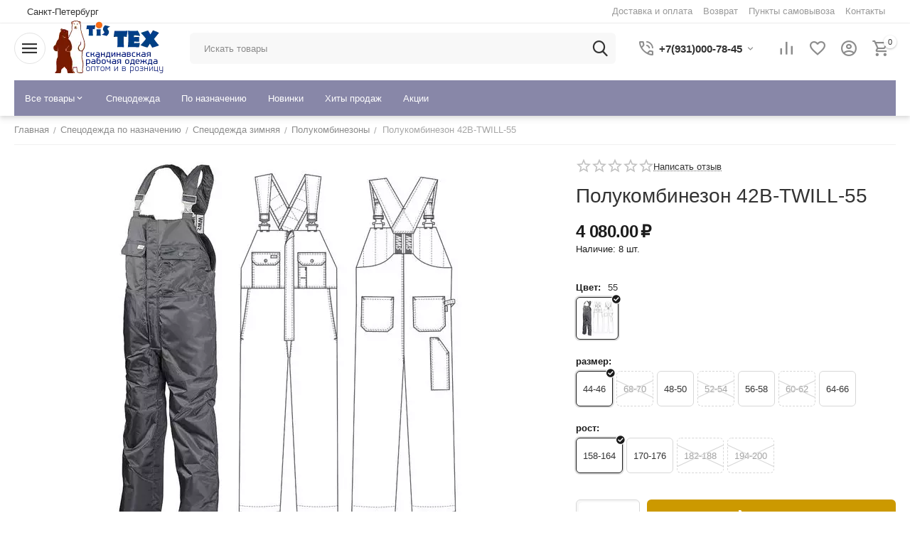

--- FILE ---
content_type: text/html; charset=utf-8
request_url: https://tis-tex.ru/specodezhda-po-naznacheniyu/specodezhda-zimnyaya/polukombinezony-zimnie/polukombinezon-42b-twill-55/
body_size: 37389
content:
<!DOCTYPE html>
<html 
 sticky-top-panel     lang="ru"
    dir="ltr"
    class=" "
>
<head>
<title>Спецодежда по назначению :: Спецодежда зимняя :: Полукомбинезоны :: Полукомбинезон 42B-TWILL-55</title>
<base href="https://tis-tex.ru/" />
<meta http-equiv="Content-Type" content="text/html; charset=utf-8" data-ca-mode="ultimate" />
<meta name="viewport" content="width=device-width,initial-scale=1,maximum-scale=1,user-scalable=0,viewport-fit=cover" />
<meta name="description" content="Полукомбинезон зимний рабочий мужской темно-серый 42B-TWILL-55 на стеганой подкладке оптом и в розницу в интернет-магазине sww.com.ru" />

    <!-- Keywords tag has been cut -->
<meta name="format-detection" content="telephone=no">

            <link rel="canonical" href="https://tis-tex.ru/specodezhda-po-naznacheniyu/specodezhda-zimnyaya/polukombinezony-zimnie/polukombinezon-42b-twill-55/" />    
    

    <!-- Inline script moved to the bottom of the page -->
    <meta property="og:type" content="website" />
<meta property="og:locale" content="ru_RU" />
<meta property="og:title" content="Спецодежда по назначению :: Спецодежда зимняя :: Полукомбинезоны :: Полукомбинезон 42B-TWILL-55" />
<meta property="og:description" content="Полукомбинезон зимний рабочий мужской темно-серый 42B-TWILL-55 на стеганой подкладке оптом и в розницу в интернет-магазине sww.com.ru" />
<meta property="og:url" content="https://tis-tex.ru/specodezhda-po-naznacheniyu/specodezhda-zimnyaya/polukombinezony-zimnie/polukombinezon-42b-twill-55/" />
    <meta property="og:image" content="https://tis-tex.ru/images/ab__webp/detailed/12/42b-55_j53b-h9_jpg.webp" />

<script>
document.addEventListener("DOMContentLoaded", function() {
    var elements = document.body.getElementsByTagName("*");
    for (var i = 0; i < elements.length; i++) {
        var element = elements[i];
        if (element.textContent.includes("с НДС")) {
            element.innerHTML = element.innerHTML.replace(/ с НДС/g, "");
        }
    }
});
</script>

<script>
document.addEventListener("DOMContentLoaded", function() {
    var observer = new MutationObserver(function(mutationsList) {
        mutationsList.forEach(function(mutation) {
            if (mutation.type === 'childList') {
                var elements = document.getElementsByClassName("ty-geo-maps-shipping__price");
                for (var i = 0; i < elements.length; i++) {
                    var element = elements[i];
                    if (element.textContent.includes("₽ с НДС")) {
                        element.innerHTML = element.innerHTML.replace(/с НДС/g, "");
                    }
                }
            }
        });
    });

    observer.observe(document.body, { childList: true, subtree: true });
});
</script>

    <link rel="icon" href="https://sww.com.ru/images/logos/14/tis_favicon_04_12_2021_2.svg" type=" image/svg+xml">
<link rel="preload" crossorigin="anonymous" as="font" href="https://tis-tex.ru/design/themes/abt__unitheme2/media/custom_fonts/MuseoSansBlack.woff?1769092078" type="font/woff">
<link type="text/css" rel="stylesheet" href="https://tis-tex.ru/var/cache/misc/assets/design/themes/abt__unitheme2/css/standalone.66f71e2401fc50c1991b8cd6aae066ba1769092078.css?1769092078"><script data-no-defer>
    window.lazySizesConfig =  {
        loadMode: 2,
        hFac: 0.42857142857143,
        expand: 350,
        expFactor: 1,
        preloadAfterLoad: false
    };
    document.addEventListener('lazybeforeunveil', function(e){
        let element = e.target;
        var bg = element.getAttribute('data-background-url');
        if(bg){
            var bgImg = $(new Image());
            bgImg.attr('src', bg);
            bgImg.on('load', function () {
                $(element).css({
                    'background-image': "url('" + bg + "')"
                }).removeAttr('data-background-url')
            });
        }
    });
</script>



<!-- Inline script moved to the bottom of the page -->
<!-- Inline script moved to the bottom of the page -->

<!-- Inline script moved to the bottom of the page -->
    <!-- Inline script moved to the bottom of the page -->

<link rel="preload" href="https://tis-tex.ru/images/ab__webp/logos/14/sww-bear_mono_for-tis-tex-75_new_2021_158_80_v3_png.webp" as="image" fetchpriority="high">
<link rel="preload" href="https://tis-tex.ru/images/ab__webp/thumbnails/550/550/detailed/12/42b-55_j53b-h9_jpg.webp" as="image" fetchpriority="high">
</head>

<body>
            
        <div class="ty-tygh  " data-ca-element="mainContainer" id="tygh_container">

        <div id="ajax_overlay" class="ty-ajax-overlay"></div>
<div id="ajax_loading_box" class="ty-ajax-loading-box"></div>
        <div class="cm-notification-container notification-container">
</div>
        <div class="ty-helper-container "
                    id="tygh_main_container">
                                             
<div class="tygh-top-panel clearfix">
                <div class="container-fluid  top-grid">
                                                
                <div class="container-fluid-row">
<div class="row-fluid ">        <div class="span3  " >
                    <div class=" ty-float-left">
                        <div class="ty-geo-maps__geolocation"
         data-ca-geo-map-location-is-location-detected="false"
         data-ca-geo-map-location-element="location_block"
         id="geo_maps_location_block_1042"
    >
        <span class="hidden">Город: </span>
        
        
    
    
    <a id="opener_geo_maps_location_dialog_1042"
        class="cm-dialog-opener cm-dialog-auto-size ty-geo-maps__geolocation__opener"
        href="https://tis-tex.ru/index.php?dispatch=geo_maps.customer_geolocation"         data-ca-target-id="content_geo_maps_location_dialog_1042"
                data-ca-dialog-title="Местоположение покупателя"        
        rel="nofollow"
    >
                <bdi class="ty-geo-maps__geolocation__opener-text">            <span data-ca-geo-map-location-element="location" class="ty-geo-maps__geolocation__location">Санкт-Петербург</span>
        </bdi>
            </a>


    <!--geo_maps_location_block_1042--></div>

                    </div>
            </div>

                                            
                
        <div class="span13 top-links-grid " >
                    <div class="top-quick-links ty-float-right">
                    

        <div class="ty-text-links-wrapper">
        <span id="sw_text_links_1043" class="ty-text-links-btn cm-combination visible-phone">
            <span
        class="ty-icon ty-icon-short-list"
                                    ></span>

            <span
        class="ty-icon ty-icon-down-micro ty-text-links-btn__arrow"
                                    ></span>

        </span>
    
        <ul id="text_links_1043" class="ty-text-links  cm-popup-box ty-text-links_show_inline"><li class="ty-text-links__item ty-level-0  ty-text-links__item--inline ty-quick-menu__delivery"><a class="ty-text-links__a ty-text-links__a--level-0  ty-text-links__a--inline" href="https://tis-tex.ru/dostavka-i-oplata-zakazov/">Доставка и оплата</a></li><li class="ty-text-links__item ty-level-0  ty-text-links__item--inline"><a class="ty-text-links__a ty-text-links__a--level-0  ty-text-links__a--inline" href="https://tis-tex.ru/kak-vernut-tovary/">Возврат</a></li><li class="ty-text-links__item ty-level-0  ty-text-links__item--inline ty-quick-menu__pickup"><a class="ty-text-links__a ty-text-links__a--level-0  ty-text-links__a--inline" href="https://tis-tex.ru/index.php?dispatch=store_locator.search">Пункты самовывоза</a></li><li class="ty-text-links__item ty-level-0  ty-text-links__item--inline ty-quick-menu__contacts"><a class="ty-text-links__a ty-text-links__a--level-0  ty-text-links__a--inline" href="/kontakty-tis/">Контакты</a></li></ul>

        </div>
    
                    </div>
            </div>
</div>
    </div>    
        </div>
    

</div>

<div class="tygh-header clearfix">
                <div class="container-fluid  header-grid light-header">
                                                
                <div class="container-fluid-row">
<div class="row-fluid ">        <div class="span16 top-menu-grid " >
                    <div class="row-fluid ">        <div class="span4 top-logo " >
                    <div class="l-f-menu ">
                <div id="sw_dropdown_381" class="ut2-sp-n cm-combination cm-abt--ut2-toggle-scroll  cm-external-triggered"><i class="ut2-icon-outline-menu"></i></div><div id="dropdown_381" class="ut2-sw-b hidden cm-external-click" data-ca-external-click-id="sw_dropdown_381"></div><div class="ut2-sw-w l-f-menu" style="display: none;"><div class="ut2-scroll"><div class="ut2-sw"><div class="ut2-sp-f cm-combination cm-abt--ut2-toggle-scroll" id="off_dropdown_381" style="display:none;"><i class="ut2-icon-baseline-close"></i></div><nav class="ut2-fm "><div class="ut2-fmbtm hidden">Назад к главному</div><div class="ut2-fmw"><div class="ut2-lfl ty-menu-item__products"><p><a href="javascript:void(0)"><span>Все товары</span></a></p><i></i><div class="ut2-slw"><div class="ut2-lsl"><p><a href="https://tis-tex.ru/specodezhda-po-naznacheniyu/">Спецодежда по назначению</a></p><div class="ut2-tlw"><a href="https://tis-tex.ru/specodezhda-po-naznacheniyu/dlya-svarschikov/" class="">Для сварщиков</a><a href="https://tis-tex.ru/specodezhda-po-naznacheniyu/kuhnya-gostinica/" class="">Кухня, гостиница</a><a href="https://tis-tex.ru/specodezhda-po-naznacheniyu/signalnaya-odezhda/" class="">Сигнальная одежда</a><a href="https://tis-tex.ru/specodezhda-po-naznacheniyu/specodezhda-letnyaya/" class="">Спецодежда летняя</a><a href="https://tis-tex.ru/specodezhda-po-naznacheniyu/specodezhda-zimnyaya/" class="">Спецодежда зимняя</a></div></div><div class="ut2-lsl ut2-lsl__more"><p><a href="https://tis-tex.ru/specodezhda/">Спецодежда</a></p><div class="ut2-tlw"><span class="ut2-lsl__more-link" onClick="$(this).parent().find('a').removeClass('hidden');$(this).addClass('hidden');"><span>Еще</span></span><a href="https://tis-tex.ru/specodezhda/kostyumy/" class="">Костюмы</a><a href="https://tis-tex.ru/specodezhda/bryuki/" class="">Брюки</a><a href="https://tis-tex.ru/specodezhda/bridzhi/" class="">Бриджи</a><a href="https://tis-tex.ru/specodezhda/vetrovki/" class="">Ветровки</a><a href="https://tis-tex.ru/specodezhda/zhilety/" class="">Жилеты</a><a href="https://tis-tex.ru/specodezhda/kombinezony/" class=" hidden">Комбинезоны</a><a href="https://tis-tex.ru/specodezhda/kurtki/" class=" hidden">Куртки</a><a href="https://tis-tex.ru/specodezhda/polukombinezony/" class=" hidden">Полукомбинезоны</a><a href="https://tis-tex.ru/specodezhda/tolstovki-i-svitery/" class=" hidden">Толстовки и свитеры</a><a href="https://tis-tex.ru/specodezhda/futbolki-i-polo/" class=" hidden">Футболки и поло</a><a href="https://tis-tex.ru/specodezhda/rubashki/" class=" hidden">Рубашки</a><a href="https://tis-tex.ru/specodezhda/halaty/" class=" hidden">Халаты</a><a href="https://tis-tex.ru/specodezhda/golovnye-ubory/" class=" hidden">Головные уборы</a><a href="https://tis-tex.ru/specodezhda/aksessuary/" class=" hidden">Аксессуары</a></div></div><div class="ut2-lsl ut2-lsl__more"><p><a href="https://tis-tex.ru/rasprodazha-sklada-finskoy-rabochey-odezhdy/">Распродажа</a></p><div class="ut2-tlw"><span class="ut2-lsl__more-link" onClick="$(this).parent().find('a').removeClass('hidden');$(this).addClass('hidden');"><span>Еще</span></span><a href="https://tis-tex.ru/rasprodazha-sklada-finskoy-rabochey-odezhdy/odezhda-vsepogodnaya-demisezonnaya/" class="">Одежда всепогодная (демисезонная)</a><a href="https://tis-tex.ru/rasprodazha-sklada-finskoy-rabochey-odezhdy/kostyumy/" class="">Костюмы</a><a href="https://tis-tex.ru/rasprodazha-sklada-finskoy-rabochey-odezhdy/bryuki-i-yubki-letnie/" class="">Брюки и юбки летние</a><a href="https://tis-tex.ru/rasprodazha-sklada-finskoy-rabochey-odezhdy/bryuki-zimnie/" class="">Брюки зимние</a><a href="https://tis-tex.ru/rasprodazha-sklada-finskoy-rabochey-odezhdy/kombinezony-zimnie/" class="">Комбинезоны зимние</a><a href="https://tis-tex.ru/rasprodazha-sklada-finskoy-rabochey-odezhdy/kombinezony-letnie/" class=" hidden">Комбинезоны летние</a><a href="https://tis-tex.ru/rasprodazha-sklada-finskoy-rabochey-odezhdy/kurtki-zimnie/" class=" hidden">Куртки зимние</a><a href="https://tis-tex.ru/rasprodazha-sklada-finskoy-rabochey-odezhdy/kurtki-letnie/" class=" hidden">Куртки летние</a><a href="https://tis-tex.ru/rasprodazha-sklada-finskoy-rabochey-odezhdy/polukombinezony-zimnie/" class=" hidden">Полукомбинезоны зимние</a><a href="https://tis-tex.ru/rasprodazha-sklada-finskoy-rabochey-odezhdy/polukombinezony-letnie/" class=" hidden">Полукомбинезоны летние</a><a href="https://tis-tex.ru/rasprodazha-sklada-finskoy-rabochey-odezhdy/zhilety/" class=" hidden">Жилеты</a><a href="https://tis-tex.ru/rasprodazha-sklada-finskoy-rabochey-odezhdy/tolstovki-i-svitery/" class=" hidden">Толстовки и свитеры</a><a href="https://tis-tex.ru/rasprodazha-sklada-finskoy-rabochey-odezhdy/halaty/" class=" hidden">Халаты</a><a href="https://tis-tex.ru/rasprodazha-sklada-finskoy-rabochey-odezhdy/golovnye-ubory/" class=" hidden">Головные уборы</a></div></div></div></div><div class="ut2-lfl ty-menu-item__apparel"><p><a href="/specodezhda/"><span>Спецодежда</span></a></p></div><div class="ut2-lfl "><p><a href="/specodezhda-po-naznacheniyu/"><span>По назначению</span></a></p></div><div class="ut2-lfl ty-menu-item__newest"><p><a href="https://tis-tex.ru/index.php?dispatch=products.newest"><span>Новинки</span></a></p></div><div class="ut2-lfl ty-menu-item__hits"><p><a href="https://tis-tex.ru/index.php?dispatch=products.bestsellers"><span>Хиты продаж</span></a></p></div><div class="ut2-lfl ty-menu-item__promotions"><p><a href="https://tis-tex.ru/index.php?dispatch=promotions.list"><span>Акции</span></a></p></div></div></nav></div></div></div>
                    </div><div class="top-logo ">
                <div class="ty-logo-container">
    
            <a href="https://tis-tex.ru/" title="">
        
    


    





        
                            
        
        <img class="ty-pict  ty-logo-container__image   cm-image" width="158" height="80" alt="" title="" id="det_img_3059631160" src="https://tis-tex.ru/images/ab__webp/logos/14/sww-bear_mono_for-tis-tex-75_new_2021_158_80_v3_png.webp" />

    
            </a>
    </div>

                    </div>
            </div>

                                        
            
        <div class="span9 top-search " >
                    <a href="javascript:void(0);" rel="nofollow" onclick="$(this).parent().next().toggleClass('hidden');$(this).next().toggleClass('view');$(this).toggleClass('hidden');" class="ut2-btn-search"><i class="ut2-icon-search"></i></a>

<div class="ty-search-block">
    <form action="https://tis-tex.ru/" name="search_form" method="get">
        <input type="hidden" name="match" value="all" />
        <input type="hidden" name="subcats" value="Y" />
        <input type="hidden" name="pcode_from_q" value="Y" />
        <input type="hidden" name="pshort" value="Y" />
        <input type="hidden" name="pfull" value="Y" />
        <input type="hidden" name="pname" value="Y" />
        <input type="hidden" name="pkeywords" value="Y" />
        <input type="hidden" name="search_performed" value="Y" />

        

        <input type="text" name="q" value="" id="search_input" title="Искать товары" class="ty-search-block__input cm-hint" /><button title="Найти" class="ty-search-magnifier" type="submit"><i class="ut2-icon-search"></i></button>
<input type="hidden" name="dispatch" value="products.search" />
        
    <input type="hidden" name="security_hash" class="cm-no-hide-input" value="7427ee22171d76ee72430bc403171e13" /></form>
</div><div class="ut2-pn">
    <div class="ut2-pn__wrap ut2-pn__row cm-combination" id="sw_dropdown_1700">
        <div class="ut2-pn__icon">&nbsp;</div>
        <div class="ut2-pn__title">
            <a href="javascript:void(0);"><bdi>+7(931)000-78-45</bdi></a>
        </div>
        <div class="ut2-pn__expand_icon"><i class="ut2-icon-outline-expand_more"></i></div>
    </div>
    <div class="ut2-pn__contacts">
        <div id="dropdown_1700" class="cm-popup-box ut2-pn__items-full ty-dropdown-box__content hidden" style="display:none;">
            <a href="javascript:void(0);" data-ca-external-click-id="sw_dropdown_1700" rel="nofollow" class="cm-external-click ut2-btn-close hidden"><i class="ut2-icon-baseline-close"></i></a>
            <div class="ut2-pn__items">
                                <p>
                                            <a href="tel:+7(931)000-78-45"><bdi>+7(931)000-78-45</bdi></a>
                                    </p>
                
    <p><span class="ut2-pn__call_request">    



    
    
    <a id="opener_call_request_1700"
        class="cm-dialog-opener cm-dialog-auto-size "
         href="#"        data-ca-target-id="content_call_request_1700"
                data-ca-dialog-title="AB: Контакты"        
        rel="nofollow"
    >
                <bdi >Заказать обратный звонок</bdi>
            </a>


<div class="hidden" id="content_call_request_1700" title="Заказать обратный звонок">
        <div id="call_request_1700">

<form name="call_requests_form_main" id="form_call_request_1700" action="https://tis-tex.ru/" method="post" class="cm-ajax cm-ajax-full-render cm-processing-personal-data" data-ca-processing-personal-data-without-click="true" >
    
<input type="hidden" name="result_ids" value="call_request_1700" />
<input type="hidden" name="return_url" value="index.php?dispatch=products.view&amp;product_id=3742" />
<input type="hidden" name="company_id" value="" />


<div class="ty-control-group">
    <label class="ty-control-group__title" for="call_data_call_request_1700_name">Ваше имя</label>
    <input id="call_data_call_request_1700_name" size="50" class="ty-input-text-full" type="text" name="call_data[name]" value="" />
</div>

<div class="cm-mask-phone-group ty-control-group " data-ca-phone-mask-group-id="call_data_call_request_1700_phone"><label for="call_data_call_request_1700_phone" class="cm-mask-phone-label ty-control-group__title cm-required cm-trim ">Телефон</label><div class="controls"><div class="cm-field-container ty-field-phone-container  "><input type="tel" id="call_data_call_request_1700_phone" name="call_data[phone]" value="" class="cm-mask-phone ty-input-phone ty-input-fill ty-input-phone--international-format ty-input-text " title="AB: Контакты" placeholder="+7" data-ca-phone-mask-type="international_format" data-ca-phone-mask-country="RU" data-ca-phone-mask-symbol="+7" data-ca-check-filter="[data-ca-phone-mask-group-id='call_data_call_request_1700_phone']" data-ca-lite-checkout-field="call_data[phone]" data-ca-lite-checkout-auto-save="true" /></div></div></div>

    <div class="ty-control-group">
        <label for="call_data_call_request_1700_convenient_time_from" class="ty-control-group__title">Удобное время</label>
        <bdi>
            <input id="call_data_call_request_1700_convenient_time_from" class="ty-input-text cm-cr-mask-time" size="6" type="text" name="call_data[time_from]" value="" placeholder="09:00" /> -
            <input id="call_data_call_request_1700_convenient_time_to" class="ty-input-text cm-cr-mask-time" size="6" type="text" name="call_data[time_to]" value="" placeholder="20:00" />
        </bdi>
    </div>




<div class="cm-block-add-subscribe">
</div>

<div class="buttons-container">
        
     <button  class="ty-btn__primary ty-btn__big cm-form-dialog-closer ty-btn ty-btn" type="submit" name="dispatch[call_requests.request]" ><span><bdi>Отправить</bdi></span></button>

</div>

<input type="hidden" name="security_hash" class="cm-no-hide-input" value="7427ee22171d76ee72430bc403171e13" /></form>

<!--call_request_1700--></div>

</div>
</span></p>

                    <p class="ut2-pn_contacts_my_email">
                        Почта:
                        <a href="mailto:sale@tis-tex.ru">sale@tis-tex.ru</a>
                    </p>


                


                            </div>
        </div>
    </div>
</div>
            </div>

                                        
            
        <div class="span3 top-buttons top-button-cart " >
                    <div class="hidden-phone ">
                        <div class="ut2-top-compared-products" id="abt__ut2_compared_products">
        <a class="cm-tooltip ty-compare__a " href="https://tis-tex.ru/index.php?dispatch=product_features.compare" rel="nofollow" title="Просмотреть Список сравнения"><i class="ut2-icon-baseline-equalizer"></i></a>
        <!--abt__ut2_compared_products--></div>

    
    <div class="ut2-top-wishlist-count" id="abt__ut2_wishlist_count">
        <a class="cm-tooltip ty-wishlist__a " href="https://tis-tex.ru/index.php?dispatch=wishlist.view" rel="nofollow" title="Просмотреть список отложенных товаров"><i class="ut2-icon-baseline-favorite-border"></i></a>
        <!--abt__ut2_wishlist_count--></div>

                    </div><div class="ut2-top-my-account hidden-phone ">
                <div class="ty-dropdown-box" id="account_info_1049">
    <div id="sw_dropdown_193" class="ty-dropdown-box__title cm-combination">
                    <a href="https://tis-tex.ru/index.php?dispatch=profiles.update" title="">
                <i class="ut2-icon-outline-account-circle"></i>
                <span >Аккаунт</span>
            </a>
        
    </div>

    <div id="dropdown_193" class="cm-popup-box ty-dropdown-box__content hidden">
                <div class="ut2-popup-box-title">Мой профиль<div class="cm-external-click ut2-btn-close" data-ca-external-click-id="sw_dropdown_193"><i class="ut2-icon-baseline-close"></i></div></div>
        <ul class="ty-account-info">
                                        <li class="ty-account-info__item ty-dropdown-box__item"><a class="ty-account-info__a underlined" href="https://tis-tex.ru/index.php?dispatch=orders.search" rel="nofollow">Заказы</a></li>
                                                        <li class="ty-account-info__item ty-dropdown-box__item"><a class="ty-account-info__a underlined" href="https://tis-tex.ru/index.php?dispatch=product_features.compare" rel="nofollow">Список сравнения</a></li>
                            

<li class="ty-account-info__item ty-dropdown-box__item"><a class="ty-account-info__a" href="https://tis-tex.ru/index.php?dispatch=wishlist.view" rel="nofollow">Отложенные товары</a></li>        </ul>

                    <div class="ty-account-info__orders updates-wrapper track-orders" id="track_orders_block_1049">
                <form action="https://tis-tex.ru/" method="POST" class="cm-ajax cm-post cm-ajax-full-render" name="track_order_quick">
                    <input type="hidden" name="result_ids" value="track_orders_block_*" />
                    <input type="hidden" name="return_url" value="index.php?dispatch=products.view&amp;product_id=3742" />

                    <div class="ty-account-info__orders-txt">Отслеживание заказа</div>

                    <div class="ty-account-info__orders-input ty-control-group ty-input-append">
                        <label for="track_order_item1049" class="cm-required hidden">Отслеживание заказа</label>
                        <input type="text" size="20" class="ty-input-text cm-hint" id="track_order_item1049" name="track_data" value="Номер заказа/E-mail" />
                        <button title="Выполнить" class="ty-btn-go" type="submit"><span
        class="ty-icon ty-icon-right-dir ty-btn-go__icon"
                                    ></span>
</button>
<input type="hidden" name="dispatch" value="orders.track_request" />
                                            </div>
                <input type="hidden" name="security_hash" class="cm-no-hide-input" value="7427ee22171d76ee72430bc403171e13" /></form>
                <!--track_orders_block_1049--></div>
        
        <div class="ty-account-info__buttons buttons-container">
                            <a href="https://tis-tex.ru/index.php?dispatch=auth.login_form&amp;return_url=index.php%3Fdispatch%3Dproducts.view%26product_id%3D3742" data-ca-target-id="login_block1049" class="cm-dialog-opener cm-dialog-auto-size ty-btn ty-btn__secondary" rel="nofollow">Войти</a><a href="https://tis-tex.ru/index.php?dispatch=profiles.add" rel="nofollow" class="ty-btn ty-btn__primary">Регистрация</a>
                <div  id="login_block1049" class="hidden" title="Войти">
                    <div class="ty-login-popup">
                                            </div>
                </div>
                    </div>
<!--account_info_1049--></div>
</div>
                    </div><div class="ut2-top-cart-content ">
                    <div class="ty-dropdown-box" id="cart_status_1050">
        <div id="sw_dropdown_1050" class="ty-dropdown-box__title cm-combination">
        <a href="https://tis-tex.ru/index.php?dispatch=checkout.cart" class="ty-hand" id="cart_icon_1050">
                                                <i class="ut2-icon-use_icon_cart empty"><span class="ty-minicart-count ty-hand empty">0</span></i><span>Корзина</span>
                            
        <!--cart_icon_1050--></a>
        </div>
        <div id="dropdown_1050" class="cm-popup-box ty-dropdown-box__content ty-dropdown-box__content--cart hidden">
                            <div class="cm-cart-content cm-cart-content-thumb cm-cart-content-delete" id="cart_content_1050">
                    <div class="ut2-popup-box-title">Товары в корзине: <div class="cm-external-click ut2-btn-close" data-ca-external-click-id="sw_dropdown_1050"><i class="ut2-icon-baseline-close"></i></div></div>
                        <div class="ty-cart-items">
                                                            <div class="ty-cart-items__empty ty-center">Корзина пуста</div>
                                                    </div>

                                            <div class="cm-cart-buttons buttons-container  hidden">
                                                                                    
                            <a href="https://tis-tex.ru/index.php?dispatch=checkout.cart" rel="nofollow" class="ty-btn ty-btn__outline">Корзина</a>
                                                                        
 
    <a href="https://tis-tex.ru/index.php?dispatch=checkout.checkout"  class="ty-btn ty-btn__primary " ><span
        class="ty-icon ty-icon-ok"
                                    ></span>
<bdi>Оформить заказ</bdi></a>
                                                    </div>
                    
                <!--cart_content_1050--></div>
            
        </div>
    <!--cart_status_1050--></div>


                    </div>
            </div>
</div>
            </div>
</div>
    </div>                                        
                <div class="container-fluid-row container-fluid-row-full-width top-menu-grid">
<div class="row-fluid ">        <div class="span16 " >
                    <style>
    :root {
        --ut2-horizontal-menu-block-height: 100px;
    }
</style>

<div class="ut2-h__menu tbm-menu ut2-m-slider"><div class="ty-menu__wrapper"><a href="javascript:void(0);" onclick="$(this).next().toggleClass('view');$(this).toggleClass('open');" class="ty-menu__menu-btn m-button"><i class="ut2-icon-outline-menu"></i></a><ul class="ty-menu__items cm-responsive-menu"><li class="ty-menu__item cm-menu-item-responsive ty-menu-item__products" data-subitems-count="3" data-settings-cols="5"><a class="ty-menu__item-toggle visible-phone cm-responsive-menu-toggle"><i class="ut2-icon-outline-expand_more"></i></a><a href="javascript:void(0)" class="ty-menu__item-link a-first-lvl childs"><span><span style="max-width: 110px">Все товары                                </span>
	                        </span>
	                    </a>

                                                    <div class="ty-menu__submenu" id="topmenu_240_1051_d41d8cd98f00b204e9800998ecf8427e">
                                                                            <div class="ty-menu__submenu-items cm-responsive-menu-submenu  " style="min-height: var(--ut2-horizontal-menu-block-height)">
            <div style="min-height: var(--ut2-horizontal-menu-block-height)">
                    

    
    <div class="ty-menu__submenu-col" style="width:20%;">
                    <div class="second-lvl" data-elem-index="0">
                
                                <div class="ty-menu__submenu-item-header">
                    <a href="https://tis-tex.ru/specodezhda-po-naznacheniyu/" class="ty-menu__submenu-link ">
                                                <span class="v-center">
                            Спецодежда по назначению                        </span>
                    </a>
                                    </div>
                                    <span class="ty-menu__item-toggle visible-phone cm-responsive-menu-toggle">
                        <i class="ut2-icon-outline-expand_more"></i>
                    </span>
                    <div class="ty-menu__submenu " >
                                                                                    <div class="ty-menu__submenu-list cm-responsive-menu-submenu" data-cols-count="5" >
                                                                                                                                                                                            <div class="ty-menu__submenu-item">
                                            <a href="https://tis-tex.ru/specodezhda-po-naznacheniyu/dlya-svarschikov/" class="ty-menu__submenu-link" title="Для сварщиков">
                                                                                                <span class="v-center">
                                                    Для сварщиков                                                </span>
                                            </a>
                                        </div>
                                                                                                                    <div class="ty-menu__submenu-item">
                                            <a href="https://tis-tex.ru/specodezhda-po-naznacheniyu/kuhnya-gostinica/" class="ty-menu__submenu-link" title="Кухня, гостиница">
                                                                                                <span class="v-center">
                                                    Кухня, гостиница                                                </span>
                                            </a>
                                        </div>
                                                                                                                    <div class="ty-menu__submenu-item">
                                            <a href="https://tis-tex.ru/specodezhda-po-naznacheniyu/signalnaya-odezhda/" class="ty-menu__submenu-link" title="Сигнальная одежда">
                                                                                                <span class="v-center">
                                                    Сигнальная одежда                                                </span>
                                            </a>
                                        </div>
                                                                                                                    <div class="ty-menu__submenu-item">
                                            <a href="https://tis-tex.ru/specodezhda-po-naznacheniyu/specodezhda-letnyaya/" class="ty-menu__submenu-link" title="Спецодежда летняя">
                                                                                                <span class="v-center">
                                                    Спецодежда летняя                                                </span>
                                            </a>
                                        </div>
                                                                                                                    <div class="ty-menu__submenu-item">
                                            <a href="https://tis-tex.ru/specodezhda-po-naznacheniyu/specodezhda-zimnyaya/" class="ty-menu__submenu-link" title="Спецодежда зимняя">
                                                                                                <span class="v-center">
                                                    Спецодежда зимняя                                                </span>
                                            </a>
                                        </div>
                                                                        
                                </div>
                                                                                                                                                </div>
                            </div>
            </div>
    
    <div class="ty-menu__submenu-col" style="width:20%;">
                    <div class="second-lvl" data-elem-index="1">
                
                                <div class="ty-menu__submenu-item-header">
                    <a href="https://tis-tex.ru/specodezhda/" class="ty-menu__submenu-link ">
                                                <span class="v-center">
                            Спецодежда                        </span>
                    </a>
                                    </div>
                                    <span class="ty-menu__item-toggle visible-phone cm-responsive-menu-toggle">
                        <i class="ut2-icon-outline-expand_more"></i>
                    </span>
                    <div class="ty-menu__submenu " >
                                                                                    <div class="ty-menu__submenu-list cm-responsive-menu-submenu" data-cols-count="5" >
                                                                                                                                                                                            <div class="ty-menu__submenu-item">
                                            <a href="https://tis-tex.ru/specodezhda/kostyumy/" class="ty-menu__submenu-link" title="Костюмы">
                                                                                                <span class="v-center">
                                                    Костюмы                                                </span>
                                            </a>
                                        </div>
                                                                                                                    <div class="ty-menu__submenu-item">
                                            <a href="https://tis-tex.ru/specodezhda/bryuki/" class="ty-menu__submenu-link" title="Брюки">
                                                                                                <span class="v-center">
                                                    Брюки                                                </span>
                                            </a>
                                        </div>
                                                                                                                    <div class="ty-menu__submenu-item">
                                            <a href="https://tis-tex.ru/specodezhda/bridzhi/" class="ty-menu__submenu-link" title="Бриджи">
                                                                                                <span class="v-center">
                                                    Бриджи                                                </span>
                                            </a>
                                        </div>
                                                                                                                    <div class="ty-menu__submenu-item">
                                            <a href="https://tis-tex.ru/specodezhda/vetrovki/" class="ty-menu__submenu-link" title="Ветровки">
                                                                                                <span class="v-center">
                                                    Ветровки                                                </span>
                                            </a>
                                        </div>
                                                                                                                    <div class="ty-menu__submenu-item">
                                            <a href="https://tis-tex.ru/specodezhda/zhilety/" class="ty-menu__submenu-link" title="Жилеты">
                                                                                                <span class="v-center">
                                                    Жилеты                                                </span>
                                            </a>
                                        </div>
                                                                                                                    <div class="ty-menu__submenu-item">
                                            <a href="https://tis-tex.ru/specodezhda/kombinezony/" class="ty-menu__submenu-link" title="Комбинезоны">
                                                                                                <span class="v-center">
                                                    Комбинезоны                                                </span>
                                            </a>
                                        </div>
                                                                                                                    <div class="ty-menu__submenu-item">
                                            <a href="https://tis-tex.ru/specodezhda/kurtki/" class="ty-menu__submenu-link" title="Куртки">
                                                                                                <span class="v-center">
                                                    Куртки                                                </span>
                                            </a>
                                        </div>
                                                                                                                    <div class="ty-menu__submenu-item">
                                            <a href="https://tis-tex.ru/specodezhda/polukombinezony/" class="ty-menu__submenu-link" title="Полукомбинезоны">
                                                                                                <span class="v-center">
                                                    Полукомбинезоны                                                </span>
                                            </a>
                                        </div>
                                                                                                                    <div class="ty-menu__submenu-item">
                                            <a href="https://tis-tex.ru/specodezhda/tolstovki-i-svitery/" class="ty-menu__submenu-link" title="Толстовки и свитеры">
                                                                                                <span class="v-center">
                                                    Толстовки и свитеры                                                </span>
                                            </a>
                                        </div>
                                                                                                                    <div class="ty-menu__submenu-item">
                                            <a href="https://tis-tex.ru/specodezhda/futbolki-i-polo/" class="ty-menu__submenu-link" title="Футболки и поло">
                                                                                                <span class="v-center">
                                                    Футболки и поло                                                </span>
                                            </a>
                                        </div>
                                                                                                                    <div class="ty-menu__submenu-item">
                                            <a href="https://tis-tex.ru/specodezhda/rubashki/" class="ty-menu__submenu-link" title="Рубашки">
                                                                                                <span class="v-center">
                                                    Рубашки                                                </span>
                                            </a>
                                        </div>
                                                                                                                    <div class="ty-menu__submenu-item">
                                            <a href="https://tis-tex.ru/specodezhda/halaty/" class="ty-menu__submenu-link" title="Халаты">
                                                                                                <span class="v-center">
                                                    Халаты                                                </span>
                                            </a>
                                        </div>
                                                                                                                    <div class="ty-menu__submenu-item">
                                            <a href="https://tis-tex.ru/specodezhda/golovnye-ubory/" class="ty-menu__submenu-link" title="Головные уборы">
                                                                                                <span class="v-center">
                                                    Головные уборы                                                </span>
                                            </a>
                                        </div>
                                                                                                                    <div class="ty-menu__submenu-item">
                                            <a href="https://tis-tex.ru/specodezhda/aksessuary/" class="ty-menu__submenu-link" title="Аксессуары">
                                                                                                <span class="v-center">
                                                    Аксессуары                                                </span>
                                            </a>
                                        </div>
                                                                        
                                </div>
                                                                                                                                                </div>
                            </div>
            </div>
    
    <div class="ty-menu__submenu-col" style="width:20%;">
                    <div class="second-lvl" data-elem-index="2">
                
                                <div class="ty-menu__submenu-item-header">
                    <a href="https://tis-tex.ru/rasprodazha-sklada-finskoy-rabochey-odezhdy/" class="ty-menu__submenu-link ">
                                                <span class="v-center">
                            Распродажа                        </span>
                    </a>
                                    </div>
                                    <span class="ty-menu__item-toggle visible-phone cm-responsive-menu-toggle">
                        <i class="ut2-icon-outline-expand_more"></i>
                    </span>
                    <div class="ty-menu__submenu " >
                                                                                    <div class="ty-menu__submenu-list cm-responsive-menu-submenu" data-cols-count="5" >
                                                                                                                                                                                            <div class="ty-menu__submenu-item">
                                            <a href="https://tis-tex.ru/rasprodazha-sklada-finskoy-rabochey-odezhdy/odezhda-vsepogodnaya-demisezonnaya/" class="ty-menu__submenu-link" title="Одежда всепогодная (демисезонная)">
                                                                                                <span class="v-center">
                                                    Одежда всепогодная (демисезонная)                                                </span>
                                            </a>
                                        </div>
                                                                                                                    <div class="ty-menu__submenu-item">
                                            <a href="https://tis-tex.ru/rasprodazha-sklada-finskoy-rabochey-odezhdy/kostyumy/" class="ty-menu__submenu-link" title="Костюмы">
                                                                                                <span class="v-center">
                                                    Костюмы                                                </span>
                                            </a>
                                        </div>
                                                                                                                    <div class="ty-menu__submenu-item">
                                            <a href="https://tis-tex.ru/rasprodazha-sklada-finskoy-rabochey-odezhdy/bryuki-i-yubki-letnie/" class="ty-menu__submenu-link" title="Брюки и юбки летние">
                                                                                                <span class="v-center">
                                                    Брюки и юбки летние                                                </span>
                                            </a>
                                        </div>
                                                                                                                    <div class="ty-menu__submenu-item">
                                            <a href="https://tis-tex.ru/rasprodazha-sklada-finskoy-rabochey-odezhdy/bryuki-zimnie/" class="ty-menu__submenu-link" title="Брюки зимние">
                                                                                                <span class="v-center">
                                                    Брюки зимние                                                </span>
                                            </a>
                                        </div>
                                                                                                                    <div class="ty-menu__submenu-item">
                                            <a href="https://tis-tex.ru/rasprodazha-sklada-finskoy-rabochey-odezhdy/kombinezony-zimnie/" class="ty-menu__submenu-link" title="Комбинезоны зимние">
                                                                                                <span class="v-center">
                                                    Комбинезоны зимние                                                </span>
                                            </a>
                                        </div>
                                                                                                                    <div class="ty-menu__submenu-item">
                                            <a href="https://tis-tex.ru/rasprodazha-sklada-finskoy-rabochey-odezhdy/kombinezony-letnie/" class="ty-menu__submenu-link" title="Комбинезоны летние">
                                                                                                <span class="v-center">
                                                    Комбинезоны летние                                                </span>
                                            </a>
                                        </div>
                                                                                                                    <div class="ty-menu__submenu-item">
                                            <a href="https://tis-tex.ru/rasprodazha-sklada-finskoy-rabochey-odezhdy/kurtki-zimnie/" class="ty-menu__submenu-link" title="Куртки зимние">
                                                                                                <span class="v-center">
                                                    Куртки зимние                                                </span>
                                            </a>
                                        </div>
                                                                                                                    <div class="ty-menu__submenu-item">
                                            <a href="https://tis-tex.ru/rasprodazha-sklada-finskoy-rabochey-odezhdy/kurtki-letnie/" class="ty-menu__submenu-link" title="Куртки летние">
                                                                                                <span class="v-center">
                                                    Куртки летние                                                </span>
                                            </a>
                                        </div>
                                                                                                                    <div class="ty-menu__submenu-item">
                                            <a href="https://tis-tex.ru/rasprodazha-sklada-finskoy-rabochey-odezhdy/polukombinezony-zimnie/" class="ty-menu__submenu-link" title="Полукомбинезоны зимние">
                                                                                                <span class="v-center">
                                                    Полукомбинезоны зимние                                                </span>
                                            </a>
                                        </div>
                                                                                                                    <div class="ty-menu__submenu-item">
                                            <a href="https://tis-tex.ru/rasprodazha-sklada-finskoy-rabochey-odezhdy/polukombinezony-letnie/" class="ty-menu__submenu-link" title="Полукомбинезоны летние">
                                                                                                <span class="v-center">
                                                    Полукомбинезоны летние                                                </span>
                                            </a>
                                        </div>
                                                                                                                    <div class="ty-menu__submenu-item">
                                            <a href="https://tis-tex.ru/rasprodazha-sklada-finskoy-rabochey-odezhdy/zhilety/" class="ty-menu__submenu-link" title="Жилеты">
                                                                                                <span class="v-center">
                                                    Жилеты                                                </span>
                                            </a>
                                        </div>
                                                                                                                    <div class="ty-menu__submenu-item">
                                            <a href="https://tis-tex.ru/rasprodazha-sklada-finskoy-rabochey-odezhdy/tolstovki-i-svitery/" class="ty-menu__submenu-link" title="Толстовки и свитеры">
                                                                                                <span class="v-center">
                                                    Толстовки и свитеры                                                </span>
                                            </a>
                                        </div>
                                                                                                                    <div class="ty-menu__submenu-item">
                                            <a href="https://tis-tex.ru/rasprodazha-sklada-finskoy-rabochey-odezhdy/halaty/" class="ty-menu__submenu-link" title="Халаты">
                                                                                                <span class="v-center">
                                                    Халаты                                                </span>
                                            </a>
                                        </div>
                                                                                                                    <div class="ty-menu__submenu-item">
                                            <a href="https://tis-tex.ru/rasprodazha-sklada-finskoy-rabochey-odezhdy/golovnye-ubory/" class="ty-menu__submenu-link" title="Головные уборы">
                                                                                                <span class="v-center">
                                                    Головные уборы                                                </span>
                                            </a>
                                        </div>
                                                                        
                                </div>
                                                                                                                                                </div>
                            </div>
            </div>

<!-- Inline script moved to the bottom of the page -->                            </div>
                    </div>
    
                            </div>
                                            </li>
                <li class="ty-menu__item ty-menu__item-nodrop cm-menu-item-responsive ty-menu-item__apparel" data-subitems-count="0" data-settings-cols="5"><a href="/specodezhda/" class="ty-menu__item-link a-first-lvl"><span><span style="max-width: 110px">Спецодежда                                </span>
	                        </span>
	                    </a>

                                            </li>
                <li class="ty-menu__item ty-menu__item-nodrop cm-menu-item-responsive" data-subitems-count="0" data-settings-cols="5"><a href="/specodezhda-po-naznacheniyu/" class="ty-menu__item-link a-first-lvl"><span><span style="max-width: 110px">По назначению                                </span>
	                        </span>
	                    </a>

                                            </li>
                <li class="ty-menu__item ty-menu__item-nodrop cm-menu-item-responsive ty-menu-item__newest" data-subitems-count="0" data-settings-cols="5"><a href="https://tis-tex.ru/index.php?dispatch=products.newest" class="ty-menu__item-link a-first-lvl"><span><span style="max-width: 110px">Новинки                                </span>
	                        </span>
	                    </a>

                                            </li>
                <li class="ty-menu__item ty-menu__item-nodrop cm-menu-item-responsive ty-menu-item__hits" data-subitems-count="0" data-settings-cols="5"><a href="https://tis-tex.ru/index.php?dispatch=products.bestsellers" class="ty-menu__item-link a-first-lvl"><span><span style="max-width: 110px">Хиты продаж                                </span>
	                        </span>
	                    </a>

                                            </li>
                <li class="ty-menu__item ty-menu__item-nodrop cm-menu-item-responsive ty-menu-item__promotions" data-subitems-count="0" data-settings-cols="5"><a href="https://tis-tex.ru/index.php?dispatch=promotions.list" class="ty-menu__item-link a-first-lvl"><span><span style="max-width: 110px">Акции                                </span>
	                        </span>
	                    </a>

                                            </li>
                                
            </ul>
        </div>
    </div>



<!-- Inline script moved to the bottom of the page -->
    <!-- Inline script moved to the bottom of the page -->
            </div>
</div>
    </div>    
        </div>
    

</div>

    <div class="tygh-content clearfix">
                    <div class="container-fluid  content-grid">
                                                
                <div class="container-fluid-row">
<div class="row-fluid ">        <div class="span16 main-content-grid " >
                    <div class=" cm-warehouse-block-depends-by-location ">
                

<div id="product_detail_page">



<!-- Inline script moved to the bottom of the page -->


            
                



    <div class="ut2-pb ty-product-block ty-product-detail ut2-big-image ut2-big-image-flat ">

        <div class="ut2-breadcrumbs__wrapper">
                            <div id="breadcrumbs_142">

                    <div class="ty-breadcrumbs clearfix">
            <a href="https://tis-tex.ru/" class="ty-breadcrumbs__a"><bdi>Главная</bdi></a><span class="ty-breadcrumbs__slash">/</span><a href="https://tis-tex.ru/specodezhda-po-naznacheniyu/" class="ty-breadcrumbs__a"><bdi>Спецодежда по назначению</bdi></a><span class="ty-breadcrumbs__slash">/</span><a href="https://tis-tex.ru/specodezhda-po-naznacheniyu/specodezhda-zimnyaya/" class="ty-breadcrumbs__a"><bdi>Спецодежда зимняя</bdi></a><span class="ty-breadcrumbs__slash">/</span><a href="https://tis-tex.ru/specodezhda-po-naznacheniyu/specodezhda-zimnyaya/polukombinezony-zimnie/" class="ty-breadcrumbs__a"><bdi>Полукомбинезоны</bdi></a><span class="ty-breadcrumbs__slash">/</span><span class="ty-breadcrumbs__current"><bdi>Полукомбинезон 42B-TWILL-55</bdi></span>        </div>

                <!-- Inline script moved to the bottom of the page -->
            <!--breadcrumbs_142--></div>            
        </div>

        
            <div class="ut2-pb__wrapper clearfix">
            
                                    
    
    







































    
    

    
                <div class="ut2-pb__img-wrapper ty-product-block__img-wrapper">
                                    
                                                                



                                            <div class="ut2-pb__img  ut2-pb__no-thumbs cm-reload-3742 ut2-pb__as-thumbs" data-ca-previewer="true" id="product_images_3742_update">

    						


    
    
    

<div class="ab_vg-images-wrapper clearfix" data-ca-previewer="true">
                                        
            
    

    <div id="product_images_37426976ba5575ae6" class="ty-product-img cm-preview-wrapper ab-vertical"
         style="max-height: 550px;">
                                    

    


                
                            

            
    
                


        
        
        
            

    
                            
        
        <a id="det_img_link_37426976ba5575ae6_12399" data-ca-image-id="preview[product_images_37426976ba5575ae6]" class="cm-image-previewer cm-previewer ty-previewer" data-ca-image-width="800" data-ca-image-height="800" href="https://tis-tex.ru/images/ab__webp/detailed/12/42b-55_j53b-h9_jpg.webp" title="Полукомбинезон 42B-TWILL-55 SWW купить оптом и в розницу в интернет-магазине tis-tex.ru — 1"><img class="ty-pict     cm-image" alt="Полукомбинезон 42B-TWILL-55 SWW купить оптом и в розницу в интернет-магазине tis-tex.ru — 1" title="Полукомбинезон 42B-TWILL-55 SWW купить оптом и в розницу в интернет-магазине tis-tex.ru — 1" srcset="https://tis-tex.ru/images/ab__webp/thumbnails/1100/1100/detailed/12/42b-55_j53b-h9_jpg.webp 2x" id="det_img_37426976ba5575ae6_12399" width="550" height="550" src="https://tis-tex.ru/images/ab__webp/thumbnails/550/550/detailed/12/42b-55_j53b-h9_jpg.webp" /><svg class="ty-pict__container" aria-hidden="true" width="550" height="550" viewBox="0 0 550 550" style="max-height: 100%; max-width: 100%; position: absolute; top: 0; left: 50%; transform: translateX(-50%); z-index: -1;"><rect fill="transparent" width="550" height="550"></rect></svg>
<span class="ty-previewer__icon hidden-phone"></span></a>
        
        
                                                
            </div>

        
        
    </div>

<!--override with ab__image_previewers-->
    <!-- Inline script moved to the bottom of the page -->
<!-- Inline script moved to the bottom of the page -->



        <template id="ab__image_previewer_template_preview[product_images_37426976ba5575ae6]">
                        <div class="pswp" tabindex="-1" role="dialog" aria-hidden="true">
            <div class="pswp__bg"></div>
            <div class="pswp__scroll-wrap">
                <div class="pswp__container">
                    <div class="pswp__item"></div>
                    <div class="pswp__item"></div>
                    <div class="pswp__item"></div>
                </div>
                <div class="pswp__ui pswp__ui--hidden">
                    <div class="pswp__top-bar">
                        <div class="pswp__title">Полукомбинезон 42B-TWILL-55</div>
                        <button class="pswp__button pswp__button--close" title="Close (Esc)"></button>
                        <button class="pswp__button pswp__button--share" title="Share"></button>
                        <button class="pswp__button pswp__button--fs" title="Toggle fullscreen"></button>
                        <button class="pswp__button pswp__button--zoom" title="Zoom in/out"></button>
                        <div class="pswp__preloader">
                            <div class="pswp__preloader__icn">
                                <div class="pswp__preloader__cut">
                                    <div class="pswp__preloader__donut"></div>
                                </div>
                            </div>
                        </div>
                    </div>
                    <div class="pswp__share-modal pswp__share-modal--hidden pswp__single-tap">
                        <div class="pswp__share-tooltip"></div>
                    </div>
                    <button class="pswp__button pswp__button--arrow--left" title="Previous (arrow left)"></button>
                    <button class="pswp__button pswp__button--arrow--right" title="Next (arrow right)"></button>
                                            <div class="pswp__counter"></div>
                        <div class="pswp__dots">
                        </div>
                                        <div class="pswp__caption avail">
                        <div class="pswp__caption__center">
                                                    

    <div class="pswp__price-wrap">
        <bdi>
            <bdi><span>4&nbsp;080.00</span>&nbsp;₽ с НДС</bdi>        </bdi>
                    
    </div>

    <div class="pswp__button_external" data-ca-external-click-id="button_cart_3742">
                                                                        
 
    <a   class="ty-btn ty-btn__primary ty-btn__add-to-cart cm-form-dialog-closer  " ><span
        class="ty-icon ut2-icon-use_icon_cart"
                                    ></span>
<bdi>В корзину</bdi></a>
    
    </div>
        
                        </div>
                    </div>
                </div>
            </div>
        </div>
    
    </template>


                            
                            <!--product_images_3742_update--></div>
                                        
                </div>

                <div class="ut2-pb__right">
                                        <form action="https://tis-tex.ru/" method="post" name="product_form_3742" enctype="multipart/form-data" class="cm-disable-empty-files  cm-ajax cm-ajax-full-render cm-ajax-status-middle ">
<input type="hidden" name="result_ids" value="cart_status*,wish_list*,checkout*,account_info*,abt__ut2_wishlist_count" />
<input type="hidden" name="redirect_url" value="index.php?dispatch=products.view&amp;product_id=3742" />
<input type="hidden" name="product_data[3742][product_id]" value="3742" />


                    
                                                                                                    
                    <div class="ut2-pb__inner-elements-wrap space-between">

                                                <div class="ty-product-review-product-rating-overview-short">
                <div class="ty-product-review-reviews-stars ty-product-review-reviews-stars--large" data-ca-product-review-reviews-stars-full="0"></div>
            
                <section class="ty-product-review-product-rating-overview-short" id="product_review_product_rating_overview_short_3742">

    
    
        
    


    
 
    <a href="https://tis-tex.ru/index.php?dispatch=product_reviews.get_new_post_form&amp;product_id=3742&amp;post_redirect_url=index.php%3Fdispatch%3Dproducts.view%26product_id%3D3742"  class="ty-btn cm-dialog-opener cm-dialog-auto-size cm-dialog-destroy-on-close ty-product-review-write-product-review-button ty-btn__text "  rel="nofollow" data-ca-target-id="new_post_dialog_3742" title="Написать отзыв"><bdi>Написать отзыв</bdi></a>

<!--product_review_product_rating_overview_short_3742--></section>
            </div>
            

    					                    </div>

                    <div class="ut2-pb__title">
                                                                            <h1 ><bdi>Полукомбинезон 42B-TWILL-55</bdi></h1>
                                            </div>

                    <div class="pr-col ut2-pb__price-wrap prices-container">

    <div class="ty-product-prices">
                                                        <div class="ut2-pb__price-actual">
                            <span class="cm-reload-3742 ty-price-update" id="price_update_3742">
        <input type="hidden" name="appearance[show_price_values]" value="1" />
        <input type="hidden" name="appearance[show_price]" value="1" />
                                                                                                                        <span class="ty-price" id="line_discounted_price_3742"><bdi><span id="sec_discounted_price_3742" class="ty-price-num">4&nbsp;080.00</span>&nbsp;<span class="ty-price-num">₽ с НДС</span></bdi></span>
                            
                        <!--price_update_3742--></span>

                    </div>
                                            <span class="cm-reload-3742" id="old_price_update_3742">
            <input type="hidden" name="appearance[show_old_price]" value="1" />
                                    
        <!--old_price_update_3742--></span>
                
            
                        <div class="ut2-pb__price-old">
                    
                            <span class="cm-reload-3742" id="line_discount_update_3742">
            <input type="hidden" name="appearance[show_price_values]" value="1" />
            <input type="hidden" name="appearance[show_list_discount]" value="1" />
                    <!--line_discount_update_3742--></span>
    
            </div>

                    
                        <div class="cm-reload-3742 stock-wrap" id="product_amount_update_3742">
        <input type="hidden" name="appearance[show_product_amount]" value="1" />
                                                                                                            <div class="product-list-field">
                                <span class="ty-qty-in-stock ty-control-group__item">Наличие:</span>
                                <span id="qty_in_stock_3742" class="ty-qty-in-stock ty-control-group__item">
                                                                        	8&nbsp;шт.
                                                                    </span>
                            </div>
                                                                                    <!--product_amount_update_3742--></div>
   
    

    </div>

                    
    

                                                <div class="ut2-pb__product-brand">
                    

    <div class="ty-features-list"><a href="https://tis-tex.ru/specodezhda-po-naznacheniyu/specodezhda-zimnyaya/polukombinezony-zimnie/?features_hash=7-5518" title="Плотность ткани, г/кв.м: "></a></div>                </div>
                        
            </div>

                    

                                                            

                                        <div class="ut2-pb__options">
                                                        <div class="cm-reload-3742 js-product-options-3742" id="product_options_update_3742">
        <input type="hidden" name="appearance[show_product_options]" value="1" />
        <input type="hidden" name="appearance[force_show_add_to_cart_button]" value="Y">
            <!-- Inline script moved to the bottom of the page -->
    <div id="features_3742_AOC">
                                
        
        
        
        
        <div class="cm-picker-product-variation-features ty-product-options">
                                                
            
                                <div class="ty-control-group ty-product-options__item clearfix" ab-data-info="f_id_23">
                    <div class="ut2-vimg__wrap">
                        <label class="ty-control-group__label ty-product-options__item-label">Цвет:</label>
                        <bdi>
                                                                                                                                                                            <div class="ty-product-option-container ty-product-option-container--feature-style-images">
                                            <div class="ty-product-option-child">55</div>
                                        </div>
                                                                                                                        </bdi>
                    </div>

                                            
                                                    <div class="ty-clear-both">
                                                                                                                                                                                                
                                                                                                                                                                                                                                                                                                                                                                <a
                                        href="https://tis-tex.ru/specodezhda-po-naznacheniyu/specodezhda-zimnyaya/polukombinezony-zimnie/polukombinezon-42b-twill-55/"                                        class="ty-product-options__image--wrapper  cm-tooltip ty-product-options__image--wrapper--active "
                                        title=" 55 "
                                                                                                                    >
                                                    


    
                


        
        
        
            

            
    
                                            <img class="ty-pict  ty-product-options__image lazyload   cm-image" width="50" height="50" alt="Зимний полукомбинезон 42B-TWILL-55 на стеганой подкладке" title="Зимний полукомбинезон 42B-TWILL-55 на стеганой подкладке" srcset="[data-uri]" src="[data-uri]" data-srcset="https://tis-tex.ru/images/ab__webp/thumbnails/100/100/detailed/12/42b-55_j53b-h9_jpg.webp 2x" id="det_img_image_feature_variant_23_5571_3742" data-src="https://tis-tex.ru/images/ab__webp/thumbnails/50/50/detailed/12/42b-55_j53b-h9_jpg.webp" />

                                    </a>
                                                                                    
                            </div>
                                                            </div>
            
                                <div class="ty-control-group ty-product-options__item clearfix" ab-data-info="f_id_24">
                    <div class="ut2-vopt__wrap">
                        <label class="ty-control-group__label ty-product-options__item-label">размер:</label>
                        <bdi>
                                                    </bdi>
                    </div>

                                            <div class="ty-clear-both">
                                                                                                <input type="radio"
                                           name="feature_24"
                                           value="5574"
                                                                                          checked
                                                                                      id="feature_24_variant_5574_3742"
                                           data-ca-variant-id="5574"
                                           data-ca-product-url="https://tis-tex.ru/specodezhda-po-naznacheniyu/specodezhda-zimnyaya/polukombinezony-zimnie/polukombinezon-42b-twill-55/"
                                           class="hidden ty-product-options__radio cm-ajax cm-history cm-ajax-force"
                                           data-ca-target-id="ut2_pb__sticky_add_to_cart,product_detail_page"
                                    />
                                    <label for="feature_24_variant_5574_3742"
                                           class="ty-product-options__radio--label "
                                    >
                                        <span class="ty-product-option-checkbox"></span>
                                        <bdi>44-46</bdi>
                                        <span class="ty-product-option-checkbox"></span>
                                    </label>

                                                                                                                                                                <label class="ty-product-options__radio--label ty-product-options__radio--label--disabled">
                                        <span class="ty-product-option-checkbox"></span>
                                        <bdi>68-70</bdi>
                                        <span class="ty-product-option-checkbox"></span>
                                    </label>
                                                                                                                                <input type="radio"
                                           name="feature_24"
                                           value="5575"
                                                                                      id="feature_24_variant_5575_3742"
                                           data-ca-variant-id="5575"
                                           data-ca-product-url="https://tis-tex.ru/specodezhda-po-naznacheniyu/specodezhda-zimnyaya/polukombinezony-zimnie/polukombinezon-42b-twill-55/?variation_id=3744"
                                           class="hidden ty-product-options__radio cm-ajax cm-history cm-ajax-force"
                                           data-ca-target-id="ut2_pb__sticky_add_to_cart,product_detail_page"
                                    />
                                    <label for="feature_24_variant_5575_3742"
                                           class="ty-product-options__radio--label "
                                    >
                                        <span class="ty-product-option-checkbox"></span>
                                        <bdi>48-50</bdi>
                                        <span class="ty-product-option-checkbox"></span>
                                    </label>

                                                                                                                                                                <label class="ty-product-options__radio--label ty-product-options__radio--label--disabled">
                                        <span class="ty-product-option-checkbox"></span>
                                        <bdi>52-54</bdi>
                                        <span class="ty-product-option-checkbox"></span>
                                    </label>
                                                                                                                                <input type="radio"
                                           name="feature_24"
                                           value="5577"
                                                                                      id="feature_24_variant_5577_3742"
                                           data-ca-variant-id="5577"
                                           data-ca-product-url="https://tis-tex.ru/specodezhda-po-naznacheniyu/specodezhda-zimnyaya/polukombinezony-zimnie/polukombinezon-42b-twill-55/?variation_id=3748"
                                           class="hidden ty-product-options__radio cm-ajax cm-history cm-ajax-force"
                                           data-ca-target-id="ut2_pb__sticky_add_to_cart,product_detail_page"
                                    />
                                    <label for="feature_24_variant_5577_3742"
                                           class="ty-product-options__radio--label "
                                    >
                                        <span class="ty-product-option-checkbox"></span>
                                        <bdi>56-58</bdi>
                                        <span class="ty-product-option-checkbox"></span>
                                    </label>

                                                                                                                                                                <label class="ty-product-options__radio--label ty-product-options__radio--label--disabled">
                                        <span class="ty-product-option-checkbox"></span>
                                        <bdi>60-62</bdi>
                                        <span class="ty-product-option-checkbox"></span>
                                    </label>
                                                                                                                                <input type="radio"
                                           name="feature_24"
                                           value="5579"
                                                                                      id="feature_24_variant_5579_3742"
                                           data-ca-variant-id="5579"
                                           data-ca-product-url="https://tis-tex.ru/specodezhda-po-naznacheniyu/specodezhda-zimnyaya/polukombinezony-zimnie/polukombinezon-42b-twill-55/?variation_id=3752"
                                           class="hidden ty-product-options__radio cm-ajax cm-history cm-ajax-force"
                                           data-ca-target-id="ut2_pb__sticky_add_to_cart,product_detail_page"
                                    />
                                    <label for="feature_24_variant_5579_3742"
                                           class="ty-product-options__radio--label "
                                    >
                                        <span class="ty-product-option-checkbox"></span>
                                        <bdi>64-66</bdi>
                                        <span class="ty-product-option-checkbox"></span>
                                    </label>

                                                                                                                    </div>
                                    </div>
            
                                <div class="ty-control-group ty-product-options__item clearfix" ab-data-info="f_id_25">
                    <div class="ut2-vopt__wrap">
                        <label class="ty-control-group__label ty-product-options__item-label">рост:</label>
                        <bdi>
                                                    </bdi>
                    </div>

                                            <div class="ty-clear-both">
                                                                                                <input type="radio"
                                           name="feature_25"
                                           value="5584"
                                                                                          checked
                                                                                      id="feature_25_variant_5584_3742"
                                           data-ca-variant-id="5584"
                                           data-ca-product-url="https://tis-tex.ru/specodezhda-po-naznacheniyu/specodezhda-zimnyaya/polukombinezony-zimnie/polukombinezon-42b-twill-55/"
                                           class="hidden ty-product-options__radio cm-ajax cm-history cm-ajax-force"
                                           data-ca-target-id="ut2_pb__sticky_add_to_cart,product_detail_page"
                                    />
                                    <label for="feature_25_variant_5584_3742"
                                           class="ty-product-options__radio--label "
                                    >
                                        <span class="ty-product-option-checkbox"></span>
                                        <bdi>158-164</bdi>
                                        <span class="ty-product-option-checkbox"></span>
                                    </label>

                                                                                                                                                                <input type="radio"
                                           name="feature_25"
                                           value="5585"
                                                                                      id="feature_25_variant_5585_3742"
                                           data-ca-variant-id="5585"
                                           data-ca-product-url="https://tis-tex.ru/specodezhda-po-naznacheniyu/specodezhda-zimnyaya/polukombinezony-zimnie/polukombinezon-42b-twill-55/?variation_id=3743"
                                           class="hidden ty-product-options__radio cm-ajax cm-history cm-ajax-force"
                                           data-ca-target-id="ut2_pb__sticky_add_to_cart,product_detail_page"
                                    />
                                    <label for="feature_25_variant_5585_3742"
                                           class="ty-product-options__radio--label "
                                    >
                                        <span class="ty-product-option-checkbox"></span>
                                        <bdi>170-176</bdi>
                                        <span class="ty-product-option-checkbox"></span>
                                    </label>

                                                                                                                                                                <label class="ty-product-options__radio--label ty-product-options__radio--label--disabled">
                                        <span class="ty-product-option-checkbox"></span>
                                        <bdi>182-188</bdi>
                                        <span class="ty-product-option-checkbox"></span>
                                    </label>
                                                                                                                                <label class="ty-product-options__radio--label ty-product-options__radio--label--disabled">
                                        <span class="ty-product-option-checkbox"></span>
                                        <bdi>194-200</bdi>
                                        <span class="ty-product-option-checkbox"></span>
                                    </label>
                                                                                    </div>
                                    </div>
                    </div>
    </div>

    
                                                        

<input type="hidden" name="appearance[details_page]" value="1" />
    <input type="hidden" name="additional_info[info_type]" value="D" />
    <input type="hidden" name="additional_info[is_preview]" value="" />
    <input type="hidden" name="additional_info[get_icon]" value="1" />
    <input type="hidden" name="additional_info[get_detailed]" value="1" />
    <input type="hidden" name="additional_info[get_additional]" value="" />
    <input type="hidden" name="additional_info[get_options]" value="1" />
    <input type="hidden" name="additional_info[get_discounts]" value="1" />
    <input type="hidden" name="additional_info[get_features]" value="" />
    <input type="hidden" name="additional_info[get_extra]" value="" />
    <input type="hidden" name="additional_info[get_taxed_prices]" value="1" />
    <input type="hidden" name="additional_info[get_for_one_product]" value="1" />
    <input type="hidden" name="additional_info[detailed_params]" value="1" />
    <input type="hidden" name="additional_info[features_display_on]" value="C" />
    <input type="hidden" name="additional_info[get_active_options]" value="" />
    <input type="hidden" name="additional_info[get_only_selectable_options]" value="" />
    <input type="hidden" name="additional_info[get_variation_features_variants]" value="1" />
    <input type="hidden" name="additional_info[get_warehouse_amount]" value="" />
    <input type="hidden" name="additional_info[get_warehouse_amount_by_destination]" value="1" />
    <input type="hidden" name="additional_info[get_warehouse_total_amount]" value="" />
    <input type="hidden" name="additional_info[get_detailed_warehouses_amounts]" value="" />
    <input type="hidden" name="additional_info[get_variation_info]" value="1" />
    <input type="hidden" name="additional_info[get_variation_name]" value="1" />
    <input type="hidden" name="additional_info[get_product_type]" value="" />


<!-- Inline script moved to the bottom of the page -->
        
    <!--product_options_update_3742--></div>
    
                    </div>
                    
                    <div class="ut2-pb__advanced-options clearfix">
                                                                                    <div class="cm-reload-3742" id="advanced_options_update_3742">
                                    

        <!--advanced_options_update_3742--></div>
    
                                            </div>

                                            

                    
                               
                                        <div class="ut2-pb__button ty-product-block__button">
                                                <div class="ut2-qty__wrap ">
                                                                                                        <div class="cm-reload-3742" id="qty_update_3742">
        <input type="hidden" name="appearance[show_qty]" value="1" />
        <input type="hidden" name="appearance[capture_options_vs_qty]" value="" />
                                                <div class="ty-qty clearfix changer" id="qty_3742">
                                                <div class="ty-center ty-value-changer cm-value-changer">
                                            <a class="cm-increase ty-value-changer__increase">&#43;</a>
                                        <input  type="text" size="5" class="ty-value-changer__input cm-amount cm-value-decimal" id="qty_count_3742" name="product_data[3742][amount]" value="1" data-ca-min-qty="1" />
                                            <a class="cm-decrease ty-value-changer__decrease">&minus;</a>
                                    </div>
                            </div>
                <!--qty_update_3742--></div>
    


                                                                                

                                                    </div>
                                                
                                                <div class="cm-reload-3742 " id="add_to_cart_update_3742">
<input type="hidden" name="appearance[show_add_to_cart]" value="1" />
<input type="hidden" name="appearance[show_list_buttons]" value="1" />
<input type="hidden" name="appearance[but_role]" value="big" />
<input type="hidden" name="appearance[quick_view]" value="" />

<div>
                                                            
     <button id="button_cart_3742" class="ty-btn__primary ty-btn__add-to-cart cm-form-dialog-closer  ty-btn" type="submit" name="dispatch[checkout.add..3742]" ><span><i class="ut2-icon-use_icon_cart"></i><bdi>В корзину</bdi></span></button>

    

</div>
    
<a class="
	ut2-add-to-wish 	 label	 cm-submit	 cm-tooltip"

     title="Добавить в список отложенных товаров"     id="button_wishlist_3742"     data-ca-dispatch="dispatch[wishlist.add..3742]"    >
    <i class="ut2-icon-baseline-favorite-border"></i>    </a>

    
    
                
        <a title="Задать вопрос" data-ca-target-id="new_thread_login_form" class="vc__l cm-dialog-opener cm-dialog-auto-size" rel="nofollow">
            <span 
        class="ut2-icon ut2-icon-outline-announcement"
                
            ></span>
            <span class="ajx-link">Задать вопрос</span>
        </a>
    
            <!--add_to_cart_update_3742--></div>


                                                
                    </div>
                                        
                    
<noindex>
            <div class="ab__motivation_block ab__vertical_tabs loaded" data-ca-product-id="3742" data-ca-result-id="ab__mb_id_142_3742" style="">
        <div id="ab__mb_id_142_3742">
            <div class="ab__mb_items fill">
                <div class="ab__mb_item"><div id="sw_ab__mb_id_142_3742_15" class="ab__mb_item-title cm-combination-mb "><i class="ut2-icon-outline-local_shipping ab__mb_item-icon" style="color:#76a5af"></i><div class="ab__mb_item-name" >Бесплатная доставка</div><div class="ab__mb-cm-pl"></div>
</div><div id="ab__mb_id_142_3742_15" class="ab__mb_item-description" style="display: none;">
<div class="ty-wysiwyg-content">
            <p></p><p><span class="sww-tooltip">Доставим ваш заказ бесплатно</span> до ПВЗ <span class="cm-tooltip" title="ПВЗ &mdash; пункт вывоза заказов "></span> СДЭК или отделения почты России при оплате картой онлайн</p>
    </div>
</div></div>            </div>
        <!--ab__mb_id_142_3742--></div>
    </div>
    
</noindex>
                        	                


    
    <div data-ca-geo-maps-shippings-methods-list-id="geo_maps_shipping_methods_list_3742"
         data-ca-geo-maps-shipping-estimation-product-id="3742"
         data-ca-geo-maps-shipping-estimation-show-title="1"
         data-ca-geo-maps-shipping-estimation-no-shippings-available-short-text="0"
         id="geo_maps_shipping_estimation_3742">
        <div class="ty-geo-maps-shipping__wrapper" id="shipping_methods_3742">
                        <div class="ty-geo-maps-shipping__title">
                Доставим в        <div class="ty-geo-maps__geolocation"
         data-ca-geo-map-location-is-location-detected="true"
         data-ca-geo-map-location-element="location_block"
         id="geo_maps_location_block_shipping_estimation_3742"
    >
        <span class="hidden">Город: </span>
        
        
    

    <a id="opener_geo_maps_location_dialog_shipping_estimation_3742"
        class="cm-dialog-opener cm-dialog-auto-size ty-geo-maps__geolocation__opener"
        href="https://tis-tex.ru/index.php?dispatch=geo_maps.customer_geolocation"         data-ca-target-id="content_geo_maps_location_dialog_shipping_estimation_3742"
                data-ca-dialog-title="Выберите ваш город"        
        rel="nofollow"
    >
                <bdi class="ty-geo-maps__geolocation__opener-text">            <span data-ca-geo-map-location-element="location" class="ty-geo-maps__geolocation__location">Санкт-Петербург</span>
        </bdi>
            </a>


    <!--geo_maps_location_block_shipping_estimation_3742--></div>
            </div>
                                                            <div class="ty-geo-maps-shipping__loader"></div>
                            
        </div>
    <!--geo_maps_shipping_estimation_3742--></div>

    <div class="hidden" title="Способы доставки" id="geo_maps_shipping_methods_list_3742">
            <div class="ty-geo-maps-shipping__popup">
        <div class="ty-geo-maps-shipping__list-city">
            Доставим в:         <div class="ty-geo-maps__geolocation"
         data-ca-geo-map-location-is-location-detected="true"
         data-ca-geo-map-location-element="location_block"
         id="geo_maps_location_block_shipping_estimation_3742"
    >
        <span class="hidden">Город: </span>
        
        
    

    <a id="opener_geo_maps_location_dialog_shipping_estimation_3742"
        class="cm-dialog-opener cm-dialog-auto-size ty-geo-maps__geolocation__opener"
        href="https://tis-tex.ru/index.php?dispatch=geo_maps.customer_geolocation"         data-ca-target-id="content_geo_maps_location_dialog_shipping_estimation_3742"
                data-ca-dialog-title="Выберите ваш город"        
        rel="nofollow"
    >
                <bdi class="ty-geo-maps__geolocation__opener-text">            <span data-ca-geo-map-location-element="location" class="ty-geo-maps__geolocation__location">Санкт-Петербург</span>
        </bdi>
            </a>


    <!--geo_maps_location_block_shipping_estimation_3742--></div>
        </div>
                    <span class="ty-error-text">
                К сожалению, мы не нашли вариантов доставки до вашего местоположения. Свяжитесь с нами, и мы постараемся вам помочь.
            </span>
                <div class="buttons-container">
                    
 
    <a   class="ty-btn ty-btn__primary cm-form-dialog-closer cm-dialog-closer " ><bdi>Закрыть</bdi></a>
        </div>
    </div>

    <!--geo_maps_shipping_methods_list_3742--></div>

    <!-- Inline script moved to the bottom of the page -->
    

                    

                    
                                            <div>
                            

    <div class="ty-features-list">
    <span class="ty-control-group f-variant"><span class="ty-product-feature__label"><em>Цвета</em></span><span><em>серый </em></span></span></div>                        </div>
                    
                    
<div data-ca-warehouses-stock-availability-product-id="3742"
     id="warehouses_stock_availability_3742">
    
    <!--warehouses_stock_availability_3742--></div>

<!-- Inline script moved to the bottom of the page -->

                                                                    <input type="hidden" name="security_hash" class="cm-no-hide-input" value="7427ee22171d76ee72430bc403171e13" /></form>

                    

                        	                
    	                    
    	                            </div>
                
    <div id="product_vendor_communication_thread_form">
            <div id="new_thread_login_form" class="hidden ty-vendor-communication-login" title="Войти">
    <div class="ty-login-popup">
        <div class="ty-login-popup__description ty-login-popup__description--bold">
            Войдите в учётную запись, чтобы мы могли сообщить вам об ответе
        </div>
            </div>
</div>
        <!--product_vendor_communication_thread_form--></div>
            </div>
            
                



            
                                                    
                            


                                                                                
            
                                                                        <h3 class="tab-list-title" id="product_tab_47">Все размеры и роста</h3>
                                    
                        <div id="content_product_tab_47" class="ty-wysiwyg-content content-product_tab_47" data-ab-smc-tab-hide="N|N|Y"data-ab-smc-more="Больше"data-ab-smc-less="Меньше"data-ab-smc-height="0"data-ab-smc-tab-override-h="Y">                                    <div class=" cm-warehouse-block-depends-by-location ">
                                                
                                                                            
    

    
    

                
    
    <div class="ty-variations-list__wrapper">

    <table class="ty-variations-list ty-table" data-ca-sortable="false">
           <thead>
            <tr>
                                                                                                                                                                                                                                        <th class="ty-variations-list__title cm-tablesorter" data-ca-sortable-column="true">размер</th>
                                                                                                                        <th class="ty-variations-list__title cm-tablesorter" data-ca-sortable-column="true">рост</th>
                                                                                                <th class="ty-variations-list__title cm-tablesorter" data-ca-sortable-column="true" width="15%">Наличие</th>
                                <th class="ty-variations-list__title ty-variations-list__title--right cm-tablesorter" data-ca-sortable-column="true">Цена</th>
                <th data-ca-sortable-column="false">&nbsp;</th>
            </tr>
        </thead>
        <tbody>

            
                                                
                    
    
    







































    



                                    <tr class="ty-variations-list__item">
                        
                                                
                                                                                                                                                                                                                        <td class="my_sorted ty-variations-content__product-elem ty-variations-content__product-elem-options">
                                    <bdi>
                                        <span class="ty-product-options">
                                            <span class="ty-product-options-content">
                                                44-46
                                            </span>
                                        </span>
                                    </bdi>
                                </td>
                                                                                                                                            <td class="my_sorted ty-variations-content__product-elem ty-variations-content__product-elem-options">
                                    <bdi>
                                        <span class="ty-product-options">
                                            <span class="ty-product-options-content">
                                                158-164
                                            </span>
                                        </span>
                                    </bdi>
                                </td>
                                                    
                                                    <td class="ty-variations-list__product-elem ty-variations-list__product-elem-options">
                                
                                        <div class="cm-reload-2900003742 stock-wrap" id="product_amount_update_2900003742">
        <input type="hidden" name="appearance[show_product_amount]" value="1" />
                                                                                                            <div class="product-list-field">
                                <span class="ty-qty-in-stock ty-control-group__item">Наличие:</span>
                                <span id="qty_in_stock_2900003742" class="ty-qty-in-stock ty-control-group__item">
                                                                        	8&nbsp;шт.
                                                                    </span>
                            </div>
                                                                                    <!--product_amount_update_2900003742--></div>
   
    


                                                            </td>
                        
                        <td class="ty-variations-list__product-elem ty-variations-list__price">
                                                            <span class="cm-reload-2900003742 ty-price-update" id="price_update_2900003742">
        <input type="hidden" name="appearance[show_price_values]" value="1" />
        <input type="hidden" name="appearance[show_price]" value="1" />
                                                                                                                        <span class="ty-price" id="line_discounted_price_2900003742"><bdi><span id="sec_discounted_price_2900003742" class="ty-price-num">4&nbsp;080.00</span>&nbsp;<span class="ty-price-num">₽ с НДС</span></bdi></span>
                            
                        <!--price_update_2900003742--></span>

                        </td>

                        <td class="ty-variations-list__product-elem ty-variations-list__controls">
                            <form
                                                                    class="cm-ajax cm-ajax-full-render"
                                                                action="https://tis-tex.ru/" method="post" name="variations_list_form290000">

                                <input type="hidden" name="result_ids" value="cart_status*,wish_list*,checkout*,account_info*" />
                                <input type="hidden" name="redirect_url" value="index.php?dispatch=products.view&amp;product_id=3742" />
                                <input type="hidden" name="product_data[3742][product_id]" value="3742">

                                                                                                    <div class="ut2-vl__control">
                                                                                                                                            <div class="cm-reload-2900003742" id="qty_update_2900003742">
        <input type="hidden" name="appearance[show_qty]" value="1" />
        <input type="hidden" name="appearance[capture_options_vs_qty]" value="" />
                                                <div class="ty-qty clearfix changer" id="qty_2900003742">
                                                <div class="ty-center ty-value-changer cm-value-changer">
                                            <a class="cm-increase ty-value-changer__increase">&#43;</a>
                                        <input  type="text" size="5" class="ty-value-changer__input cm-amount cm-value-decimal" id="qty_count_2900003742" name="product_data[3742][amount]" value="1" data-ca-min-qty="1" />
                                            <a class="cm-decrease ty-value-changer__decrease">&minus;</a>
                                    </div>
                            </div>
                <!--qty_update_2900003742--></div>
    

                                        
	                                    	                                    <div class="cm-reload-2900003742 " id="add_to_cart_update_2900003742">
<input type="hidden" name="appearance[show_add_to_cart]" value="1" />
<input type="hidden" name="appearance[show_list_buttons]" value="" />
<input type="hidden" name="appearance[but_role]" value="action" />
<input type="hidden" name="appearance[quick_view]" value="" />


                                                                
     <button id="button_cart_2900003742" class="ty-btn__primary ty-btn__add-to-cart cm-form-dialog-closer  ty-btn" type="submit" name="dispatch[checkout.add..3742]" ><span><i class="ut2-icon-use_icon_cart"></i><bdi>В корзину</bdi></span></button>

    


<!--add_to_cart_update_2900003742--></div>

                                    </div>
                                                                
    <div class="ty-valign-top">
            
     <a  class="ty-btn ty-btn__tertiary ty-add-to-wish cm-submit text-button  cm-tooltip" id="button_wishlist_2900003742" data-ca-dispatch="dispatch[wishlist.add..3742]"title="Добавить в список отложенных товаров"><span
        class="ty-icon ut2-icon-baseline-favorite-border"
                                    ></span>
<bdi></bdi></a>

    </div>
                                
                            <input type="hidden" name="security_hash" class="cm-no-hide-input" value="7427ee22171d76ee72430bc403171e13" /></form>
                        </td>
                    </tr>

<tr class="ty-variations-list__measures">
  <td colspan="5" class="ty-variations-list__measures-cell"></td>
</tr>

                
            
                                                
                    
    
    







































    



                                    <tr class="ty-variations-list__item">
                        
                                                
                                                                                                                                                                                                                        <td class="my_sorted ty-variations-content__product-elem ty-variations-content__product-elem-options">
                                    <bdi>
                                        <span class="ty-product-options">
                                            <span class="ty-product-options-content">
                                                44-46
                                            </span>
                                        </span>
                                    </bdi>
                                </td>
                                                                                                                                            <td class="my_sorted ty-variations-content__product-elem ty-variations-content__product-elem-options">
                                    <bdi>
                                        <span class="ty-product-options">
                                            <span class="ty-product-options-content">
                                                170-176
                                            </span>
                                        </span>
                                    </bdi>
                                </td>
                                                    
                                                    <td class="ty-variations-list__product-elem ty-variations-list__product-elem-options">
                                
                                        <div class="cm-reload-2900003743 stock-wrap" id="product_amount_update_2900003743">
        <input type="hidden" name="appearance[show_product_amount]" value="1" />
                                                                                                            <div class="product-list-field">
                                <span class="ty-qty-in-stock ty-control-group__item">Наличие:</span>
                                <span id="qty_in_stock_2900003743" class="ty-qty-in-stock ty-control-group__item">
                                                                        	5&nbsp;шт.
                                                                    </span>
                            </div>
                                                                                    <!--product_amount_update_2900003743--></div>
   
    


                                                            </td>
                        
                        <td class="ty-variations-list__product-elem ty-variations-list__price">
                                                            <span class="cm-reload-2900003743 ty-price-update" id="price_update_2900003743">
        <input type="hidden" name="appearance[show_price_values]" value="1" />
        <input type="hidden" name="appearance[show_price]" value="1" />
                                                                                                                        <span class="ty-price" id="line_discounted_price_2900003743"><bdi><span id="sec_discounted_price_2900003743" class="ty-price-num">4&nbsp;080.00</span>&nbsp;<span class="ty-price-num">₽ с НДС</span></bdi></span>
                            
                        <!--price_update_2900003743--></span>

                        </td>

                        <td class="ty-variations-list__product-elem ty-variations-list__controls">
                            <form
                                                                    class="cm-ajax cm-ajax-full-render"
                                                                action="https://tis-tex.ru/" method="post" name="variations_list_form290000">

                                <input type="hidden" name="result_ids" value="cart_status*,wish_list*,checkout*,account_info*" />
                                <input type="hidden" name="redirect_url" value="index.php?dispatch=products.view&amp;product_id=3742" />
                                <input type="hidden" name="product_data[3743][product_id]" value="3743">

                                                                                                    <div class="ut2-vl__control">
                                                                                                                                            <div class="cm-reload-2900003743" id="qty_update_2900003743">
        <input type="hidden" name="appearance[show_qty]" value="1" />
        <input type="hidden" name="appearance[capture_options_vs_qty]" value="" />
                                                <div class="ty-qty clearfix changer" id="qty_2900003743">
                                                <div class="ty-center ty-value-changer cm-value-changer">
                                            <a class="cm-increase ty-value-changer__increase">&#43;</a>
                                        <input  type="text" size="5" class="ty-value-changer__input cm-amount cm-value-decimal" id="qty_count_2900003743" name="product_data[3743][amount]" value="1" data-ca-min-qty="1" />
                                            <a class="cm-decrease ty-value-changer__decrease">&minus;</a>
                                    </div>
                            </div>
                <!--qty_update_2900003743--></div>
    

                                        
	                                    	                                    <div class="cm-reload-2900003743 " id="add_to_cart_update_2900003743">
<input type="hidden" name="appearance[show_add_to_cart]" value="1" />
<input type="hidden" name="appearance[show_list_buttons]" value="" />
<input type="hidden" name="appearance[but_role]" value="action" />
<input type="hidden" name="appearance[quick_view]" value="" />


                                                                
     <button id="button_cart_2900003743" class="ty-btn__primary ty-btn__add-to-cart cm-form-dialog-closer  ty-btn" type="submit" name="dispatch[checkout.add..3743]" ><span><i class="ut2-icon-use_icon_cart"></i><bdi>В корзину</bdi></span></button>

    


<!--add_to_cart_update_2900003743--></div>

                                    </div>
                                                                
    <div class="ty-valign-top">
            
     <a  class="ty-btn ty-btn__tertiary ty-add-to-wish cm-submit text-button  cm-tooltip" id="button_wishlist_2900003743" data-ca-dispatch="dispatch[wishlist.add..3743]"title="Добавить в список отложенных товаров"><span
        class="ty-icon ut2-icon-baseline-favorite-border"
                                    ></span>
<bdi></bdi></a>

    </div>
                                
                            <input type="hidden" name="security_hash" class="cm-no-hide-input" value="7427ee22171d76ee72430bc403171e13" /></form>
                        </td>
                    </tr>

<tr class="ty-variations-list__measures">
  <td colspan="5" class="ty-variations-list__measures-cell"></td>
</tr>

                
            
                                                
                    
    
    







































    



                                    <tr class="ty-variations-list__item">
                        
                                                
                                                                                                                                                                                                                        <td class="my_sorted ty-variations-content__product-elem ty-variations-content__product-elem-options">
                                    <bdi>
                                        <span class="ty-product-options">
                                            <span class="ty-product-options-content">
                                                48-50
                                            </span>
                                        </span>
                                    </bdi>
                                </td>
                                                                                                                                            <td class="my_sorted ty-variations-content__product-elem ty-variations-content__product-elem-options">
                                    <bdi>
                                        <span class="ty-product-options">
                                            <span class="ty-product-options-content">
                                                158-164
                                            </span>
                                        </span>
                                    </bdi>
                                </td>
                                                    
                                                    <td class="ty-variations-list__product-elem ty-variations-list__product-elem-options">
                                
                                        <div class="cm-reload-2900003744 stock-wrap" id="product_amount_update_2900003744">
        <input type="hidden" name="appearance[show_product_amount]" value="1" />
                                                                                                            <div class="product-list-field">
                                <span class="ty-qty-in-stock ty-control-group__item">Наличие:</span>
                                <span id="qty_in_stock_2900003744" class="ty-qty-in-stock ty-control-group__item">
                                                                        	4&nbsp;шт.
                                                                    </span>
                            </div>
                                                                                    <!--product_amount_update_2900003744--></div>
   
    


                                                            </td>
                        
                        <td class="ty-variations-list__product-elem ty-variations-list__price">
                                                            <span class="cm-reload-2900003744 ty-price-update" id="price_update_2900003744">
        <input type="hidden" name="appearance[show_price_values]" value="1" />
        <input type="hidden" name="appearance[show_price]" value="1" />
                                                                                                                        <span class="ty-price" id="line_discounted_price_2900003744"><bdi><span id="sec_discounted_price_2900003744" class="ty-price-num">4&nbsp;080.00</span>&nbsp;<span class="ty-price-num">₽ с НДС</span></bdi></span>
                            
                        <!--price_update_2900003744--></span>

                        </td>

                        <td class="ty-variations-list__product-elem ty-variations-list__controls">
                            <form
                                                                    class="cm-ajax cm-ajax-full-render"
                                                                action="https://tis-tex.ru/" method="post" name="variations_list_form290000">

                                <input type="hidden" name="result_ids" value="cart_status*,wish_list*,checkout*,account_info*" />
                                <input type="hidden" name="redirect_url" value="index.php?dispatch=products.view&amp;product_id=3742" />
                                <input type="hidden" name="product_data[3744][product_id]" value="3744">

                                                                                                    <div class="ut2-vl__control">
                                                                                                                                            <div class="cm-reload-2900003744" id="qty_update_2900003744">
        <input type="hidden" name="appearance[show_qty]" value="1" />
        <input type="hidden" name="appearance[capture_options_vs_qty]" value="" />
                                                <div class="ty-qty clearfix changer" id="qty_2900003744">
                                                <div class="ty-center ty-value-changer cm-value-changer">
                                            <a class="cm-increase ty-value-changer__increase">&#43;</a>
                                        <input  type="text" size="5" class="ty-value-changer__input cm-amount cm-value-decimal" id="qty_count_2900003744" name="product_data[3744][amount]" value="1" data-ca-min-qty="1" />
                                            <a class="cm-decrease ty-value-changer__decrease">&minus;</a>
                                    </div>
                            </div>
                <!--qty_update_2900003744--></div>
    

                                        
	                                    	                                    <div class="cm-reload-2900003744 " id="add_to_cart_update_2900003744">
<input type="hidden" name="appearance[show_add_to_cart]" value="1" />
<input type="hidden" name="appearance[show_list_buttons]" value="" />
<input type="hidden" name="appearance[but_role]" value="action" />
<input type="hidden" name="appearance[quick_view]" value="" />


                                                                
     <button id="button_cart_2900003744" class="ty-btn__primary ty-btn__add-to-cart cm-form-dialog-closer  ty-btn" type="submit" name="dispatch[checkout.add..3744]" ><span><i class="ut2-icon-use_icon_cart"></i><bdi>В корзину</bdi></span></button>

    


<!--add_to_cart_update_2900003744--></div>

                                    </div>
                                                                
    <div class="ty-valign-top">
            
     <a  class="ty-btn ty-btn__tertiary ty-add-to-wish cm-submit text-button  cm-tooltip" id="button_wishlist_2900003744" data-ca-dispatch="dispatch[wishlist.add..3744]"title="Добавить в список отложенных товаров"><span
        class="ty-icon ut2-icon-baseline-favorite-border"
                                    ></span>
<bdi></bdi></a>

    </div>
                                
                            <input type="hidden" name="security_hash" class="cm-no-hide-input" value="7427ee22171d76ee72430bc403171e13" /></form>
                        </td>
                    </tr>

<tr class="ty-variations-list__measures">
  <td colspan="5" class="ty-variations-list__measures-cell"></td>
</tr>

                
            
                                                
                    
    
    







































    



                                    <tr class="ty-variations-list__item">
                        
                                                
                                                                                                                                                                                                                        <td class="my_sorted ty-variations-content__product-elem ty-variations-content__product-elem-options">
                                    <bdi>
                                        <span class="ty-product-options">
                                            <span class="ty-product-options-content">
                                                56-58
                                            </span>
                                        </span>
                                    </bdi>
                                </td>
                                                                                                                                            <td class="my_sorted ty-variations-content__product-elem ty-variations-content__product-elem-options">
                                    <bdi>
                                        <span class="ty-product-options">
                                            <span class="ty-product-options-content">
                                                170-176
                                            </span>
                                        </span>
                                    </bdi>
                                </td>
                                                    
                                                    <td class="ty-variations-list__product-elem ty-variations-list__product-elem-options">
                                
                                        <div class="cm-reload-2900003748 stock-wrap" id="product_amount_update_2900003748">
        <input type="hidden" name="appearance[show_product_amount]" value="1" />
                                                                                                            <div class="product-list-field">
                                <span class="ty-qty-in-stock ty-control-group__item">Наличие:</span>
                                <span id="qty_in_stock_2900003748" class="ty-qty-in-stock ty-control-group__item">
                                                                        	2&nbsp;шт.
                                                                    </span>
                            </div>
                                                                                    <!--product_amount_update_2900003748--></div>
   
    


                                                            </td>
                        
                        <td class="ty-variations-list__product-elem ty-variations-list__price">
                                                            <span class="cm-reload-2900003748 ty-price-update" id="price_update_2900003748">
        <input type="hidden" name="appearance[show_price_values]" value="1" />
        <input type="hidden" name="appearance[show_price]" value="1" />
                                                                                                                        <span class="ty-price" id="line_discounted_price_2900003748"><bdi><span id="sec_discounted_price_2900003748" class="ty-price-num">4&nbsp;080.00</span>&nbsp;<span class="ty-price-num">₽ с НДС</span></bdi></span>
                            
                        <!--price_update_2900003748--></span>

                        </td>

                        <td class="ty-variations-list__product-elem ty-variations-list__controls">
                            <form
                                                                    class="cm-ajax cm-ajax-full-render"
                                                                action="https://tis-tex.ru/" method="post" name="variations_list_form290000">

                                <input type="hidden" name="result_ids" value="cart_status*,wish_list*,checkout*,account_info*" />
                                <input type="hidden" name="redirect_url" value="index.php?dispatch=products.view&amp;product_id=3742" />
                                <input type="hidden" name="product_data[3748][product_id]" value="3748">

                                                                                                    <div class="ut2-vl__control">
                                                                                                                                            <div class="cm-reload-2900003748" id="qty_update_2900003748">
        <input type="hidden" name="appearance[show_qty]" value="1" />
        <input type="hidden" name="appearance[capture_options_vs_qty]" value="" />
                                                <div class="ty-qty clearfix changer" id="qty_2900003748">
                                                <div class="ty-center ty-value-changer cm-value-changer">
                                            <a class="cm-increase ty-value-changer__increase">&#43;</a>
                                        <input  type="text" size="5" class="ty-value-changer__input cm-amount cm-value-decimal" id="qty_count_2900003748" name="product_data[3748][amount]" value="1" data-ca-min-qty="1" />
                                            <a class="cm-decrease ty-value-changer__decrease">&minus;</a>
                                    </div>
                            </div>
                <!--qty_update_2900003748--></div>
    

                                        
	                                    	                                    <div class="cm-reload-2900003748 " id="add_to_cart_update_2900003748">
<input type="hidden" name="appearance[show_add_to_cart]" value="1" />
<input type="hidden" name="appearance[show_list_buttons]" value="" />
<input type="hidden" name="appearance[but_role]" value="action" />
<input type="hidden" name="appearance[quick_view]" value="" />


                                                                
     <button id="button_cart_2900003748" class="ty-btn__primary ty-btn__add-to-cart cm-form-dialog-closer  ty-btn" type="submit" name="dispatch[checkout.add..3748]" ><span><i class="ut2-icon-use_icon_cart"></i><bdi>В корзину</bdi></span></button>

    


<!--add_to_cart_update_2900003748--></div>

                                    </div>
                                                                
    <div class="ty-valign-top">
            
     <a  class="ty-btn ty-btn__tertiary ty-add-to-wish cm-submit text-button  cm-tooltip" id="button_wishlist_2900003748" data-ca-dispatch="dispatch[wishlist.add..3748]"title="Добавить в список отложенных товаров"><span
        class="ty-icon ut2-icon-baseline-favorite-border"
                                    ></span>
<bdi></bdi></a>

    </div>
                                
                            <input type="hidden" name="security_hash" class="cm-no-hide-input" value="7427ee22171d76ee72430bc403171e13" /></form>
                        </td>
                    </tr>

<tr class="ty-variations-list__measures">
  <td colspan="5" class="ty-variations-list__measures-cell"></td>
</tr>

                
            
                                                
                    
    
    







































    



                                    <tr class="ty-variations-list__item">
                        
                                                
                                                                                                                                                                                                                        <td class="my_sorted ty-variations-content__product-elem ty-variations-content__product-elem-options">
                                    <bdi>
                                        <span class="ty-product-options">
                                            <span class="ty-product-options-content">
                                                64-66
                                            </span>
                                        </span>
                                    </bdi>
                                </td>
                                                                                                                                            <td class="my_sorted ty-variations-content__product-elem ty-variations-content__product-elem-options">
                                    <bdi>
                                        <span class="ty-product-options">
                                            <span class="ty-product-options-content">
                                                170-176
                                            </span>
                                        </span>
                                    </bdi>
                                </td>
                                                    
                                                    <td class="ty-variations-list__product-elem ty-variations-list__product-elem-options">
                                
                                        <div class="cm-reload-2900003752 stock-wrap" id="product_amount_update_2900003752">
        <input type="hidden" name="appearance[show_product_amount]" value="1" />
                                                                                                            <div class="product-list-field">
                                <span class="ty-qty-in-stock ty-control-group__item">Наличие:</span>
                                <span id="qty_in_stock_2900003752" class="ty-qty-in-stock ty-control-group__item">
                                                                        	6&nbsp;шт.
                                                                    </span>
                            </div>
                                                                                    <!--product_amount_update_2900003752--></div>
   
    


                                                            </td>
                        
                        <td class="ty-variations-list__product-elem ty-variations-list__price">
                                                            <span class="cm-reload-2900003752 ty-price-update" id="price_update_2900003752">
        <input type="hidden" name="appearance[show_price_values]" value="1" />
        <input type="hidden" name="appearance[show_price]" value="1" />
                                                                                                                        <span class="ty-price" id="line_discounted_price_2900003752"><bdi><span id="sec_discounted_price_2900003752" class="ty-price-num">4&nbsp;080.00</span>&nbsp;<span class="ty-price-num">₽ с НДС</span></bdi></span>
                            
                        <!--price_update_2900003752--></span>

                        </td>

                        <td class="ty-variations-list__product-elem ty-variations-list__controls">
                            <form
                                                                    class="cm-ajax cm-ajax-full-render"
                                                                action="https://tis-tex.ru/" method="post" name="variations_list_form290000">

                                <input type="hidden" name="result_ids" value="cart_status*,wish_list*,checkout*,account_info*" />
                                <input type="hidden" name="redirect_url" value="index.php?dispatch=products.view&amp;product_id=3742" />
                                <input type="hidden" name="product_data[3752][product_id]" value="3752">

                                                                                                    <div class="ut2-vl__control">
                                                                                                                                            <div class="cm-reload-2900003752" id="qty_update_2900003752">
        <input type="hidden" name="appearance[show_qty]" value="1" />
        <input type="hidden" name="appearance[capture_options_vs_qty]" value="" />
                                                <div class="ty-qty clearfix changer" id="qty_2900003752">
                                                <div class="ty-center ty-value-changer cm-value-changer">
                                            <a class="cm-increase ty-value-changer__increase">&#43;</a>
                                        <input  type="text" size="5" class="ty-value-changer__input cm-amount cm-value-decimal" id="qty_count_2900003752" name="product_data[3752][amount]" value="1" data-ca-min-qty="1" />
                                            <a class="cm-decrease ty-value-changer__decrease">&minus;</a>
                                    </div>
                            </div>
                <!--qty_update_2900003752--></div>
    

                                        
	                                    	                                    <div class="cm-reload-2900003752 " id="add_to_cart_update_2900003752">
<input type="hidden" name="appearance[show_add_to_cart]" value="1" />
<input type="hidden" name="appearance[show_list_buttons]" value="" />
<input type="hidden" name="appearance[but_role]" value="action" />
<input type="hidden" name="appearance[quick_view]" value="" />


                                                                
     <button id="button_cart_2900003752" class="ty-btn__primary ty-btn__add-to-cart cm-form-dialog-closer  ty-btn" type="submit" name="dispatch[checkout.add..3752]" ><span><i class="ut2-icon-use_icon_cart"></i><bdi>В корзину</bdi></span></button>

    


<!--add_to_cart_update_2900003752--></div>

                                    </div>
                                                                
    <div class="ty-valign-top">
            
     <a  class="ty-btn ty-btn__tertiary ty-add-to-wish cm-submit text-button  cm-tooltip" id="button_wishlist_2900003752" data-ca-dispatch="dispatch[wishlist.add..3752]"title="Добавить в список отложенных товаров"><span
        class="ty-icon ut2-icon-baseline-favorite-border"
                                    ></span>
<bdi></bdi></a>

    </div>
                                
                            <input type="hidden" name="security_hash" class="cm-no-hide-input" value="7427ee22171d76ee72430bc403171e13" /></form>
                        </td>
                    </tr>

<tr class="ty-variations-list__measures">
  <td colspan="5" class="ty-variations-list__measures-cell"></td>
</tr>

                
            
                                                
                    
    
    







































    



                                    <tr class="ty-variations-list__item">
                        
                                                
                                                                                                                                                                                                                        <td class="my_sorted ty-variations-content__product-elem ty-variations-content__product-elem-options">
                                    <bdi>
                                        <span class="ty-product-options">
                                            <span class="ty-product-options-content">
                                                64-66
                                            </span>
                                        </span>
                                    </bdi>
                                </td>
                                                                                                                                            <td class="my_sorted ty-variations-content__product-elem ty-variations-content__product-elem-options">
                                    <bdi>
                                        <span class="ty-product-options">
                                            <span class="ty-product-options-content">
                                                182-188
                                            </span>
                                        </span>
                                    </bdi>
                                </td>
                                                    
                                                    <td class="ty-variations-list__product-elem ty-variations-list__product-elem-options">
                                
                                        <div class="cm-reload-2900003753 stock-wrap" id="product_amount_update_2900003753">
        <input type="hidden" name="appearance[show_product_amount]" value="1" />
                                                                                                            <div class="product-list-field">
                                <span class="ty-qty-in-stock ty-control-group__item">Наличие:</span>
                                <span id="qty_in_stock_2900003753" class="ty-qty-in-stock ty-control-group__item">
                                                                        	4&nbsp;шт.
                                                                    </span>
                            </div>
                                                                                    <!--product_amount_update_2900003753--></div>
   
    


                                                            </td>
                        
                        <td class="ty-variations-list__product-elem ty-variations-list__price">
                                                            <span class="cm-reload-2900003753 ty-price-update" id="price_update_2900003753">
        <input type="hidden" name="appearance[show_price_values]" value="1" />
        <input type="hidden" name="appearance[show_price]" value="1" />
                                                                                                                        <span class="ty-price" id="line_discounted_price_2900003753"><bdi><span id="sec_discounted_price_2900003753" class="ty-price-num">4&nbsp;080.00</span>&nbsp;<span class="ty-price-num">₽ с НДС</span></bdi></span>
                            
                        <!--price_update_2900003753--></span>

                        </td>

                        <td class="ty-variations-list__product-elem ty-variations-list__controls">
                            <form
                                                                    class="cm-ajax cm-ajax-full-render"
                                                                action="https://tis-tex.ru/" method="post" name="variations_list_form290000">

                                <input type="hidden" name="result_ids" value="cart_status*,wish_list*,checkout*,account_info*" />
                                <input type="hidden" name="redirect_url" value="index.php?dispatch=products.view&amp;product_id=3742" />
                                <input type="hidden" name="product_data[3753][product_id]" value="3753">

                                                                                                    <div class="ut2-vl__control">
                                                                                                                                            <div class="cm-reload-2900003753" id="qty_update_2900003753">
        <input type="hidden" name="appearance[show_qty]" value="1" />
        <input type="hidden" name="appearance[capture_options_vs_qty]" value="" />
                                                <div class="ty-qty clearfix changer" id="qty_2900003753">
                                                <div class="ty-center ty-value-changer cm-value-changer">
                                            <a class="cm-increase ty-value-changer__increase">&#43;</a>
                                        <input  type="text" size="5" class="ty-value-changer__input cm-amount cm-value-decimal" id="qty_count_2900003753" name="product_data[3753][amount]" value="1" data-ca-min-qty="1" />
                                            <a class="cm-decrease ty-value-changer__decrease">&minus;</a>
                                    </div>
                            </div>
                <!--qty_update_2900003753--></div>
    

                                        
	                                    	                                    <div class="cm-reload-2900003753 " id="add_to_cart_update_2900003753">
<input type="hidden" name="appearance[show_add_to_cart]" value="1" />
<input type="hidden" name="appearance[show_list_buttons]" value="" />
<input type="hidden" name="appearance[but_role]" value="action" />
<input type="hidden" name="appearance[quick_view]" value="" />


                                                                
     <button id="button_cart_2900003753" class="ty-btn__primary ty-btn__add-to-cart cm-form-dialog-closer  ty-btn" type="submit" name="dispatch[checkout.add..3753]" ><span><i class="ut2-icon-use_icon_cart"></i><bdi>В корзину</bdi></span></button>

    


<!--add_to_cart_update_2900003753--></div>

                                    </div>
                                                                
    <div class="ty-valign-top">
            
     <a  class="ty-btn ty-btn__tertiary ty-add-to-wish cm-submit text-button  cm-tooltip" id="button_wishlist_2900003753" data-ca-dispatch="dispatch[wishlist.add..3753]"title="Добавить в список отложенных товаров"><span
        class="ty-icon ut2-icon-baseline-favorite-border"
                                    ></span>
<bdi></bdi></a>

    </div>
                                
                            <input type="hidden" name="security_hash" class="cm-no-hide-input" value="7427ee22171d76ee72430bc403171e13" /></form>
                        </td>
                    </tr>

<tr class="ty-variations-list__measures">
  <td colspan="5" class="ty-variations-list__measures-cell"></td>
</tr>

                
                    </tbody>
    </table>

    </div>

                    </div>
                            </div>
                                
            
                                                                        <h3 class="tab-list-title" id="features">Характеристики</h3>
                                    
                        <div id="content_features" class="ty-wysiwyg-content content-features" data-ab-smc-tab-hide="N|N|Y"data-ab-smc-more="Больше"data-ab-smc-less="Меньше"data-ab-smc-height="0"data-ab-smc-tab-override-h="Y">                                                <div class="cm-ab-similar-filter-container " data-ca-base-url="https://tis-tex.ru/specodezhda-po-naznacheniyu/specodezhda-zimnyaya/polukombinezony-zimnie/">
        <!-- Inline script moved to the bottom of the page -->
    
                
        <div class="ty-product-feature">
        <div class="ty-product-feature__label"><span>Бренд</span></div>

        
        <div class="ty-product-feature__value">
SWW
</div>
        </div>
                
        <div class="ty-product-feature">
        <div class="ty-product-feature__label"><span>Материал</span></div>

        
        <div class="ty-product-feature__value">
            <input type="checkbox" class="cm-ab-similar-filter" name="features_hash[8]" data-ca-filter-id="8" data-ab-show-search-button="true" value="5479">
Twill
</div>
        </div>
                
        <div class="ty-product-feature">
        <div class="ty-product-feature__label"><span>Модель</span></div>

        
        <div class="ty-product-feature__value"><ul class="ty-product-feature__multiple abt__ut2_checkboxes"><li class="ty-product-feature__multiple-item">
            <input type="checkbox" class="cm-ab-similar-filter" name="features_hash[10]" data-ca-filter-id="10" data-ab-show-search-button="true" value="5785">
<span class="ty-product-feature__prefix"></span>42
<span class="ty-product-feature__suffix"></span></li></ul></div>
        </div>
                
        <div class="ty-product-feature">
        <div class="ty-product-feature__label"><span>Особенности</span></div>

        
        <div class="ty-product-feature__value"><ul class="ty-product-feature__multiple abt__ut2_checkboxes"><li class="ty-product-feature__multiple-item">
            <input type="checkbox" class="cm-ab-similar-filter" name="features_hash[11]" data-ca-filter-id="11" data-ab-show-search-button="true" value="5500">
<span class="ty-product-feature__prefix"></span>утеплитель — синтепон 150 г/кв.м.
<span class="ty-product-feature__suffix"></span></li></ul></div>
        </div>
                
        <div class="ty-product-feature">
        <div class="ty-product-feature__label"><span>Плотность ткани, г/кв.м</span></div>

        
        <div class="ty-product-feature__value">
            <input type="checkbox" class="cm-ab-similar-filter" name="features_hash[7]" data-ca-filter-id="7" data-ab-show-search-button="true" value="240-240">
240
</div>
        </div>
                
        <div class="ty-product-feature">
        <div class="ty-product-feature__label"><span>Состав</span></div>

        
        <div class="ty-product-feature__value">
полиэстер 100%
</div>
        </div>
                
        <div class="ty-product-feature">
        <div class="ty-product-feature__label"><span>Цвета</span></div>

        
        <div class="ty-product-feature__value"><ul class="ty-product-feature__multiple abt__ut2_checkboxes"><li class="ty-product-feature__multiple-item">
            <input type="checkbox" class="cm-ab-similar-filter" name="features_hash[5]" data-ca-filter-id="5" data-ab-show-search-button="true" value="5559">
<span class="ty-product-feature__prefix"></span>серый
<span class="ty-product-feature__suffix"></span></li></ul></div>
        </div>
                
        <div class="ty-product-feature">
        <div class="ty-product-feature__label"><span>размер</span></div>

        
        <div class="ty-product-feature__value">
            <input type="checkbox" class="cm-ab-similar-filter" name="features_hash[13]" data-ca-filter-id="13" data-ab-show-search-button="true" value="5574">
44-46
</div>
        </div>
                
        <div class="ty-product-feature">
        <div class="ty-product-feature__label"><span>рост</span></div>

        
        <div class="ty-product-feature__value">
            <input type="checkbox" class="cm-ab-similar-filter" name="features_hash[3]" data-ca-filter-id="3" data-ab-show-search-button="true" value="5584">
158-164
</div>
        </div>
    
                                    
                                
 
    <a   class="ty-btn abt__ut2_search_similar_in_category_btn " ><span
        class="ty-icon ut2-icon-filter-empty"
                                    ></span>
<bdi>Найти похожие</bdi></a>
                </div>
                                    </div>
                                
            
                                                                        <h3 class="tab-list-title" id="description">Описание</h3>
                                    
                        <div id="content_description" class="ty-wysiwyg-content content-description" data-ab-smc-tab-hide="N|N|Y"data-ab-smc-more="Больше"data-ab-smc-less="Меньше"data-ab-smc-height="250"data-ab-smc-tab-override-h="N">                                        <div ><h5>Полукомбинезон зимний рабочий мужской темно-серый 42B-TWILL-55 на стеганой подкладке </h5><p>Рабочий зимний мужской полукомбинезон 42B-TWILL-55 на стеганой подкладке. Восемь карманов. регулируемые бретели, надёжное скандинавское качество. Полукомбинезон можно носить с одной из <a href="/coveralls/jackets/page-2/?features_hash=11-233_23-3792-3796-3791-3795">подходящих зимних курток</a>.</p><ul><li>регулируемые бретели, надёжное скандинавское качество.</li><li>Застёжка – молния, закрытая ветрозащитной планкой.</li><li>Два нагрудных накладных кармана с клапаном на кнопках, левый с дополнительным карманом для карандаша.</li><li>Два боковых кармана.</li><li>Два задних накладных кармана, справа петля-держатель для молотка.</li><li>На правой штанине сзади накладной карман для инструмента.</li><li>Подкладка — стеганый синтепон плотностью 150 г/м<sup>2</sup> до линии бедра, нижняя часть — стеганый синтепон плотностью 100 г/м<sup>2</sup>.</li></ul><div class="ty-btn my-cert-button"><a href="https://sww.com.ru/images/cert/cert-00451-20__winter_till_25_09_2025.pdf" target="_blank">Сертификат/декларация<br /><span>откроется в новом окне</span><br /><span class="my-num-cert">00451</span></a></div></div>
                            </div>
                                            
            
                                        <div id="content_tags" class="ty-wysiwyg-content content-tags">
                                                                                        
                </div>
            
                                            
            
                                        <div id="content_ab__deal_of_the_day" class="ty-wysiwyg-content content-ab__deal_of_the_day">
                                                                                    
                </div>
            
                                
            
                                        <div id="content_ab__video_gallery" class="ty-wysiwyg-content content-ab__video_gallery">
                                                        

                            
                </div>
            
                                
            
                                                                        <h3 class="tab-list-title" id="product_reviews">Отзывы</h3>
                                    
                        <div id="content_product_reviews" class="ty-wysiwyg-content content-product_reviews" data-ab-smc-tab-hide="N|N|Y"data-ab-smc-more="Больше"data-ab-smc-less="Меньше"data-ab-smc-height="250"data-ab-smc-tab-override-h="N">                                    <div class="ty-product-reviews-view" id="content_product_reviews_block">
    
    
    <section class="ty-product-reviews-view__main">
        <div class="ty-product-reviews-view__main-content" id="product_reviews_list_3742">
            
            
            
    <div class="ty-pagination-container cm-pagination-container" id="pagination_contents_comments_3742">

    
    

    
                            
                            <p class="ty-no-items">Здесь пока отзывов нет,<br><span style="font-size:30px;">ваш может быть первым</span></p>
            
            


    <!--pagination_contents_comments_3742--></div>
            <!--product_reviews_list_3742--></div>

        <aside class="ty-product-review-reviews-sidebar
        ">

    <section class="ty-product-review-write-review">

    <h4 class="ty-product-review-write-review__title">
        Оставить отзыв на этот товар
    </h4>

    <div class="ty-product-review-write-review__description">
        <p>Поделитесь мнением с другими покупателями</p>
    </div>

        
    


    
 
    <a href="https://tis-tex.ru/index.php?dispatch=product_reviews.get_new_post_form&amp;product_id=3742&amp;post_redirect_url=index.php%3Fdispatch%3Dproducts.view%26product_id%3D3742%26selected_section%3Dproduct_reviews"  class="ty-btn cm-dialog-opener cm-dialog-auto-size cm-dialog-destroy-on-close ty-product-review-write-product-review-button ty-btn__secondary "  rel="nofollow" data-ca-target-id="new_post_dialog_3742" title="Написать отзыв"><bdi>Написать отзыв</bdi></a>

</section>

</aside>
    </section>

                </div>

<!-- Inline script moved to the bottom of the page -->
<!-- Inline script moved to the bottom of the page -->
                            </div>
                                
            
                                        <div id="content_discussion" class="ty-wysiwyg-content content-discussion">
                                                                                    
                </div>
            
            
    
                                        
                            
        
        
        
    </div>

    <div class="product-details">
    </div>

    
    
<!--product_detail_page--></div>
    <!-- Inline script moved to the bottom of the page -->

        <!-- Inline script moved to the bottom of the page -->

                    </div>
            </div>
</div>
    </div>                                        
                                        
                <div class="container-fluid-row container-fluid-row-full-width fill--gray">
<div class="row-fluid ">        <div class="span16 ut2-top-bottom" >
                    <div class="row-fluid ">        <div class="span16  " >
                    <div class="ty-mainbox-container clearfix">
                    <div class="ty-mainbox-title">
                                                    Возможно, вас это заинтересует
                                
            </div>
        
    </div>
            </div>
</div>
                                        
            
<div class="row-fluid ">        <div class="span16  " >
                        
<!-- Inline script moved to the bottom of the page -->

<div class="ty-tabs cm-j-tabs cm-j-tabs-disable-convertation clearfix"><ul class="ty-tabs__list"><li id="abt__ut2_grid_tab_880_201_1084_products_3742" data-block="880_201_1084_products_3742" class="abt__ut2_grid_tabs ty-tabs__item cm-js active"><span class="ty-tabs__span">Новые поступления</span></li><li id="abt__ut2_grid_tab_880_203_1085_products_3742" data-block="880_203_1085_products_3742" class="abt__ut2_grid_tabs ty-tabs__item cm-js cm-ajax"><span class="ty-tabs__span">Самые популярные</span></li></ul></div>

<div class="cm-tabs-content ty-tabs__content clearfix">
    <div id="content_abt__ut2_grid_tab_880_201_1084_products_3742">                        <div class=" cm-warehouse-block-depends-by-location ">
                
    
    
            




    
	



    





        
        
        

                


        




<div id="scroll_list_201_6976ba55bdc3d" class="owl-carousel ty-scroller-list ty-scroller grid-list">
                        <div class="ut2-gl__item" style="--gl-lines-in-name-product: 2;">

                                                                        
                        
    
    







































    



                                                            <form action="https://tis-tex.ru/" method="post" name="product_form_20100014256" enctype="multipart/form-data" class="cm-disable-empty-files  cm-ajax cm-ajax-full-render cm-ajax-status-middle ">
<input type="hidden" name="result_ids" value="cart_status*,wish_list*,checkout*,account_info*,abt__ut2_wishlist_count" />
<input type="hidden" name="redirect_url" value="index.php?dispatch=products.view&amp;product_id=3742" />
<input type="hidden" name="product_data[14256][product_id]" value="14256" />


                        <div class="ut2-gl__body">

                            <div class="ut2-gl__image" style="max-height:270px">
                                
    

        <a href="https://tis-tex.ru/specodezhda-po-naznacheniyu/specodezhda-zimnyaya/kurtki-zimnie/kurtka-454c-428-c-twill-fz-55/">
                    


    
                


        
        
        
            

            
    
                                            <img class="ty-pict  img-ab-hover-gallery lazyload   cm-image" alt="Куртка 454C(428-C)-TWILL FZ-55 SWW купить оптом и в розницу в интернет-магазине tis-tex.ru — 1" title="Куртка 454C(428-C)-TWILL FZ-55 SWW купить оптом и в розницу в интернет-магазине tis-tex.ru — 1" srcset="[data-uri]" src="[data-uri]" data-srcset="https://tis-tex.ru/images/ab__webp/thumbnails/540/540/detailed/40/428C-TWILL-55-new-DSCF3596_luna-g8_jpg.webp 2x" id="det_img_20100014256" width="270" height="270" data-src="https://tis-tex.ru/images/ab__webp/thumbnails/270/270/detailed/40/428C-TWILL-55-new-DSCF3596_luna-g8_jpg.webp" />

                        <div class="cm-ab-hover-gallery abt__ut2_hover_gallery lines" >
        <div class="item"></div>
                                                            <div class="item" data-ca-product-additional-image-src="https://tis-tex.ru/images/ab__webp/thumbnails/270/270/detailed/40/428C-TWILL-55-new1-DSCF3593_9vqu-oh_jpg.webp"
                     data-ca-product-additional-image-srcset="https://tis-tex.ru/images/ab__webp/thumbnails/540/540/detailed/40/428C-TWILL-55-new1-DSCF3593_9vqu-oh_jpg.webp 2x"            >
            </div>
                                            <div class="item" data-ca-product-additional-image-src="https://tis-tex.ru/images/ab__webp/thumbnails/270/270/detailed/40/428C-face_xjjz-hj_vnih-v6_2qrc-56_png.webp"
                     data-ca-product-additional-image-srcset="https://tis-tex.ru/images/ab__webp/thumbnails/540/540/detailed/40/428C-face_xjjz-hj_vnih-v6_2qrc-56_png.webp 2x"            >
            </div>
                                            <div class="item" data-ca-product-additional-image-src="https://tis-tex.ru/images/ab__webp/thumbnails/270/270/detailed/40/428C-back_11at-c9_pe7c-1r_uy9y-ry_png.webp"
                     data-ca-product-additional-image-srcset="https://tis-tex.ru/images/ab__webp/thumbnails/540/540/detailed/40/428C-back_11at-c9_pe7c-1r_uy9y-ry_png.webp 2x"            >
            </div>
                                            <div class="item" data-ca-product-additional-image-src="https://tis-tex.ru/images/ab__webp/thumbnails/270/270/detailed/40/428C-inside_khsi-sj_9er2-qw_dcwu-5x_png.webp"
                     data-ca-product-additional-image-srcset="https://tis-tex.ru/images/ab__webp/thumbnails/540/540/detailed/40/428C-inside_khsi-sj_9er2-qw_dcwu-5x_png.webp 2x"            >
            </div>
                                            <div class="item" data-ca-product-additional-image-src="https://tis-tex.ru/images/ab__webp/thumbnails/270/270/detailed/40/jackets_2021_new_silhouette_c_1g4k-ps_zbr0-5r_r21t-qu_png.webp"
                     data-ca-product-additional-image-srcset="https://tis-tex.ru/images/ab__webp/thumbnails/540/540/detailed/40/jackets_2021_new_silhouette_c_1g4k-ps_zbr0-5r_r21t-qu_png.webp 2x"            >
            </div>
            
        <div class="abt__ut2_hover_gallery_indicators">
            <div class="active"></div>
                            <div></div>
                            <div></div>
                            <div></div>
                            <div></div>
                            <div></div>
                    </div>
    </div>
            </a>


                                                                                                
            
    

                                <div class="ut2-w-c-q__buttons w_c_q-hover" id="ut2_list_buttons_14256_201_6976ba55bdc3d_blocks_products_products_scroller_advanced">
                                                                                                                                                                                            
<a class="
	ut2-add-to-wish 		 cm-submit	 cm-tooltip"

     title="Добавить в список отложенных товаров"     id="button_wishlist_20100014256"     data-ca-dispatch="dispatch[wishlist.add..14256]"    >
    <i class="ut2-icon-baseline-favorite-border"></i>    </a>
                                                                                                                                                                                        <!--ut2_list_buttons_14256_201_6976ba55bdc3d_blocks_products_products_scroller_advanced--></div>

                                                            </div>

                            
                            
                            <div class="ut2-gl__content" style="min-height: 114px">

                                                                                                            
                                
                                <div class="ut2-gl__name">
                                    
                                                                                    <a href="https://tis-tex.ru/specodezhda-po-naznacheniyu/specodezhda-zimnyaya/kurtki-zimnie/kurtka-454c-428-c-twill-fz-55/" class="product-title" title="Куртка 454C(428-C)-TWILL FZ-55" >Куртка 454C(428-C)-TWILL FZ-55</a>    

                                </div>

                                <div class="ut2-gl__rating ut2-rating-stars r-block">


<div class="ut2-rating-stars-empty"></div><div class="ty-product-review-reviews-stars ty-product-review-reviews-stars-one" data-ca-product-review-reviews-stars-full="0"><span class="ut2-rating-stars-num">0.0</span></div></div>


                                
                                                                                                <div class="ut2-gl__mix-price-and-button qty-wrap">
                                                                        
                                                                            <div class="ut2-gl__price	pr-col" style="min-height: 51px;">
                                                                                            <div>
                                                                                                                    <span class="cm-reload-20100014256" id="old_price_update_20100014256">
            <input type="hidden" name="appearance[show_old_price]" value="1" />
                                    
        <!--old_price_update_20100014256--></span>
    
                                                                                                            <span class="cm-reload-20100014256 ty-price-update" id="price_update_20100014256">
        <input type="hidden" name="appearance[show_price_values]" value="1" />
        <input type="hidden" name="appearance[show_price]" value="1" />
                                                                                                                        <span class="ty-price" id="line_discounted_price_20100014256"><bdi><span id="sec_discounted_price_20100014256" class="ty-price-num">6&nbsp;550.00</span>&nbsp;<span class="ty-price-num">₽ с НДС</span></bdi></span>
                            
                        <!--price_update_20100014256--></span>

                                                </div>
                                                <div>
                                                                                                            

                                                                                                            
                                                </div>
                                            
                                        </div>
                                    
                                                                                                                
                                                                                                        </div>
                                                                
                            </div>
                            
                        </div>

                                                            <input type="hidden" name="security_hash" class="cm-no-hide-input" value="7427ee22171d76ee72430bc403171e13" /></form>

                    

                    
                                
            </div>
        
                        <div class="ut2-gl__item" style="--gl-lines-in-name-product: 2;">

                                                                        
                        
    
    







































    



                                                            <form action="https://tis-tex.ru/" method="post" name="product_form_20100014247" enctype="multipart/form-data" class="cm-disable-empty-files  cm-ajax cm-ajax-full-render cm-ajax-status-middle ">
<input type="hidden" name="result_ids" value="cart_status*,wish_list*,checkout*,account_info*,abt__ut2_wishlist_count" />
<input type="hidden" name="redirect_url" value="index.php?dispatch=products.view&amp;product_id=3742" />
<input type="hidden" name="product_data[14247][product_id]" value="14247" />


                        <div class="ut2-gl__body">

                            <div class="ut2-gl__image" style="max-height:270px">
                                
    

        <a href="https://tis-tex.ru/specodezhda-po-naznacheniyu/specodezhda-zimnyaya/kurtki-zimnie/kurtka-432s-419-s-twill-fz-15-90/">
                    


    
                


        
        
        
            

            
    
                                            <img class="ty-pict  img-ab-hover-gallery lazyload   cm-image" alt="Куртка 419•C-TWILL-15/90 [CLONE] SWW купить оптом и в розницу в интернет-магазине tis-tex.ru — 1" title="Куртка 419•C-TWILL-15/90 [CLONE] SWW купить оптом и в розницу в интернет-магазине tis-tex.ru — 1" srcset="[data-uri]" src="[data-uri]" data-srcset="https://tis-tex.ru/images/ab__webp/thumbnails/540/540/detailed/40/419C-TWILL-15-without-belt-DSCF3608_mz5v-20_o4o2-r6_irbr-4s_jpg.webp 2x" id="det_img_20100014247" width="270" height="270" data-src="https://tis-tex.ru/images/ab__webp/thumbnails/270/270/detailed/40/419C-TWILL-15-without-belt-DSCF3608_mz5v-20_o4o2-r6_irbr-4s_jpg.webp" />

                        <div class="cm-ab-hover-gallery abt__ut2_hover_gallery lines" >
        <div class="item"></div>
                                                            <div class="item" data-ca-product-additional-image-src="https://tis-tex.ru/images/ab__webp/thumbnails/270/270/detailed/40/419C-TWILL-15-without-belt-DSCF3605_va1s-1k_jpg.webp"
                     data-ca-product-additional-image-srcset="https://tis-tex.ru/images/ab__webp/thumbnails/540/540/detailed/40/419C-TWILL-15-without-belt-DSCF3605_va1s-1k_jpg.webp 2x"            >
            </div>
                                            <div class="item" data-ca-product-additional-image-src="https://tis-tex.ru/images/ab__webp/thumbnails/270/270/detailed/40/419C-2026-face_jpg.webp"
                     data-ca-product-additional-image-srcset="https://tis-tex.ru/images/ab__webp/thumbnails/540/540/detailed/40/419C-2026-face_jpg.webp 2x"            >
            </div>
                                            <div class="item" data-ca-product-additional-image-src="https://tis-tex.ru/images/ab__webp/thumbnails/270/270/detailed/40/419C-2026-back_jpg.webp"
                     data-ca-product-additional-image-srcset="https://tis-tex.ru/images/ab__webp/thumbnails/540/540/detailed/40/419C-2026-back_jpg.webp 2x"            >
            </div>
                                            <div class="item" data-ca-product-additional-image-src="https://tis-tex.ru/images/ab__webp/thumbnails/270/270/detailed/40/419C-2026_inside_jpg.webp"
                     data-ca-product-additional-image-srcset="https://tis-tex.ru/images/ab__webp/thumbnails/540/540/detailed/40/419C-2026_inside_jpg.webp 2x"            >
            </div>
                                            <div class="item" data-ca-product-additional-image-src="https://tis-tex.ru/images/ab__webp/thumbnails/270/270/detailed/40/jackets_2021_new_silhouette_c_gmso-gf_tujs-ia_png.webp"
                     data-ca-product-additional-image-srcset="https://tis-tex.ru/images/ab__webp/thumbnails/540/540/detailed/40/jackets_2021_new_silhouette_c_gmso-gf_tujs-ia_png.webp 2x"            >
            </div>
            
        <div class="abt__ut2_hover_gallery_indicators">
            <div class="active"></div>
                            <div></div>
                            <div></div>
                            <div></div>
                            <div></div>
                            <div></div>
                    </div>
    </div>
            </a>


                                                                                                
            
    

                                <div class="ut2-w-c-q__buttons w_c_q-hover" id="ut2_list_buttons_14247_201_6976ba55bdc3d_blocks_products_products_scroller_advanced">
                                                                                                                                                                                            
<a class="
	ut2-add-to-wish 		 cm-submit	 cm-tooltip"

     title="Добавить в список отложенных товаров"     id="button_wishlist_20100014247"     data-ca-dispatch="dispatch[wishlist.add..14247]"    >
    <i class="ut2-icon-baseline-favorite-border"></i>    </a>
                                                                                                                                                                                        <!--ut2_list_buttons_14247_201_6976ba55bdc3d_blocks_products_products_scroller_advanced--></div>

                                                            </div>

                            
                            
                            <div class="ut2-gl__content" style="min-height: 114px">

                                                                                                            
                                
                                <div class="ut2-gl__name">
                                    
                                                                                    <a href="https://tis-tex.ru/specodezhda-po-naznacheniyu/specodezhda-zimnyaya/kurtki-zimnie/kurtka-432s-419-s-twill-fz-15-90/" class="product-title" title="Куртка 419•C-TWILL-15/90 [CLONE]" >Куртка 419•C-TWILL-15/90 [CLONE]</a>    

                                </div>

                                <div class="ut2-gl__rating ut2-rating-stars r-block">


<div class="ut2-rating-stars-empty"></div><div class="ty-product-review-reviews-stars ty-product-review-reviews-stars-one" data-ca-product-review-reviews-stars-full="0"><span class="ut2-rating-stars-num">0.0</span></div></div>


                                
                                                                                                <div class="ut2-gl__mix-price-and-button qty-wrap">
                                                                        
                                                                            <div class="ut2-gl__price	pr-col" style="min-height: 51px;">
                                                                                            <div>
                                                                                                                    <span class="cm-reload-20100014247" id="old_price_update_20100014247">
            <input type="hidden" name="appearance[show_old_price]" value="1" />
                                    
        <!--old_price_update_20100014247--></span>
    
                                                                                                            <span class="cm-reload-20100014247 ty-price-update" id="price_update_20100014247">
        <input type="hidden" name="appearance[show_price_values]" value="1" />
        <input type="hidden" name="appearance[show_price]" value="1" />
                                                                                                                        <span class="ty-price" id="line_discounted_price_20100014247"><bdi><span id="sec_discounted_price_20100014247" class="ty-price-num">6&nbsp;100.00</span>&nbsp;<span class="ty-price-num">₽ с НДС</span></bdi></span>
                            
                        <!--price_update_20100014247--></span>

                                                </div>
                                                <div>
                                                                                                            

                                                                                                            
                                                </div>
                                            
                                        </div>
                                    
                                                                                                                
                                                                                                        </div>
                                                                
                            </div>
                            
                        </div>

                                                            <input type="hidden" name="security_hash" class="cm-no-hide-input" value="7427ee22171d76ee72430bc403171e13" /></form>

                    

                    
                                
            </div>
        
                        <div class="ut2-gl__item" style="--gl-lines-in-name-product: 2;">

                                                                        
                        
    
    







































    



                                                            <form action="https://tis-tex.ru/" method="post" name="product_form_20100014244" enctype="multipart/form-data" class="cm-disable-empty-files  cm-ajax cm-ajax-full-render cm-ajax-status-middle ">
<input type="hidden" name="result_ids" value="cart_status*,wish_list*,checkout*,account_info*,abt__ut2_wishlist_count" />
<input type="hidden" name="redirect_url" value="index.php?dispatch=products.view&amp;product_id=3742" />
<input type="hidden" name="product_data[14244][product_id]" value="14244" />


                        <div class="ut2-gl__body">

                            <div class="ut2-gl__image" style="max-height:270px">
                                
    

        <a href="https://tis-tex.ru/specodezhda-po-naznacheniyu/specodezhda-zimnyaya/polukombinezony-zimnie/polukombinezon-42b-twill-fz-58/">
                    


    
                


        
        
        
            

            
    
                                            <img class="ty-pict  img-ab-hover-gallery lazyload   cm-image" alt="Полукомбинезон 42B-TWILL FZ-58 SWW купить оптом и в розницу в интернет-магазине tis-tex.ru — 1" title="Полукомбинезон 42B-TWILL FZ-58 SWW купить оптом и в розницу в интернет-магазине tis-tex.ru — 1" srcset="[data-uri]" src="[data-uri]" data-srcset="https://tis-tex.ru/images/ab__webp/thumbnails/540/540/detailed/40/42b_58_s4n4-a4_jpg.webp 2x" id="det_img_20100014244" width="270" height="270" data-src="https://tis-tex.ru/images/ab__webp/thumbnails/270/270/detailed/40/42b_58_s4n4-a4_jpg.webp" />

                                </a>


                                                                                                
            
    

                                <div class="ut2-w-c-q__buttons w_c_q-hover" id="ut2_list_buttons_14244_201_6976ba55bdc3d_blocks_products_products_scroller_advanced">
                                                                                                                                                                                            
<a class="
	ut2-add-to-wish 		 cm-submit	 cm-tooltip"

     title="Добавить в список отложенных товаров"     id="button_wishlist_20100014244"     data-ca-dispatch="dispatch[wishlist.add..14244]"    >
    <i class="ut2-icon-baseline-favorite-border"></i>    </a>
                                                                                                                                                                                        <!--ut2_list_buttons_14244_201_6976ba55bdc3d_blocks_products_products_scroller_advanced--></div>

                                                            </div>

                            
                            
                            <div class="ut2-gl__content" style="min-height: 114px">

                                                                                                            
                                
                                <div class="ut2-gl__name">
                                    
                                                                                    <a href="https://tis-tex.ru/specodezhda-po-naznacheniyu/specodezhda-zimnyaya/polukombinezony-zimnie/polukombinezon-42b-twill-fz-58/" class="product-title" title="Полукомбинезон 42B-TWILL FZ-58" >Полукомбинезон 42B-TWILL FZ-58</a>    

                                </div>

                                <div class="ut2-gl__rating ut2-rating-stars r-block">


<div class="ut2-rating-stars-empty"></div><div class="ty-product-review-reviews-stars ty-product-review-reviews-stars-one" data-ca-product-review-reviews-stars-full="0"><span class="ut2-rating-stars-num">0.0</span></div></div>


                                
                                                                                                <div class="ut2-gl__mix-price-and-button qty-wrap">
                                                                        
                                                                            <div class="ut2-gl__price	pr-col" style="min-height: 51px;">
                                                                                            <div>
                                                                                                                    <span class="cm-reload-20100014244" id="old_price_update_20100014244">
            <input type="hidden" name="appearance[show_old_price]" value="1" />
                                    
        <!--old_price_update_20100014244--></span>
    
                                                                                                            <span class="cm-reload-20100014244 ty-price-update" id="price_update_20100014244">
        <input type="hidden" name="appearance[show_price_values]" value="1" />
        <input type="hidden" name="appearance[show_price]" value="1" />
                                                                                                                        <span class="ty-price" id="line_discounted_price_20100014244"><bdi><span id="sec_discounted_price_20100014244" class="ty-price-num">4&nbsp;080.00</span>&nbsp;<span class="ty-price-num">₽ с НДС</span></bdi></span>
                            
                        <!--price_update_20100014244--></span>

                                                </div>
                                                <div>
                                                                                                            

                                                                                                            
                                                </div>
                                            
                                        </div>
                                    
                                                                                                                
                                                                                                        </div>
                                                                
                            </div>
                            
                        </div>

                                                            <input type="hidden" name="security_hash" class="cm-no-hide-input" value="7427ee22171d76ee72430bc403171e13" /></form>

                    

                    
                                
            </div>
        
                        <div class="ut2-gl__item" style="--gl-lines-in-name-product: 2;">

                                                                        
                        
    
    







































    



                                                            <form action="https://tis-tex.ru/" method="post" name="product_form_20100014232" enctype="multipart/form-data" class="cm-disable-empty-files  cm-ajax cm-ajax-full-render cm-ajax-status-middle ">
<input type="hidden" name="result_ids" value="cart_status*,wish_list*,checkout*,account_info*,abt__ut2_wishlist_count" />
<input type="hidden" name="redirect_url" value="index.php?dispatch=products.view&amp;product_id=3742" />
<input type="hidden" name="product_data[14232][product_id]" value="14232" />


                        <div class="ut2-gl__body">

                            <div class="ut2-gl__image" style="max-height:270px">
                                
    

        <a href="https://tis-tex.ru/specodezhda-po-naznacheniyu/specodezhda-zimnyaya/polukombinezony-zimnie/polukombinezon-42b-twill-fz-90/">
                    


    
                


        
        
        
            

            
    
                                            <img class="ty-pict  img-ab-hover-gallery lazyload   cm-image" alt="Полукомбинезон 42B-TWILL FZ-90 SWW купить оптом и в розницу в интернет-магазине tis-tex.ru — 1" title="Полукомбинезон 42B-TWILL FZ-90 SWW купить оптом и в розницу в интернет-магазине tis-tex.ru — 1" srcset="[data-uri]" src="[data-uri]" data-srcset="https://tis-tex.ru/images/ab__webp/thumbnails/540/540/detailed/40/42b-90_xppm-yc_jpg.webp 2x" id="det_img_20100014232" width="270" height="270" data-src="https://tis-tex.ru/images/ab__webp/thumbnails/270/270/detailed/40/42b-90_xppm-yc_jpg.webp" />

                                </a>


                                                                                                
            
    

                                <div class="ut2-w-c-q__buttons w_c_q-hover" id="ut2_list_buttons_14232_201_6976ba55bdc3d_blocks_products_products_scroller_advanced">
                                                                                                                                                                                            
<a class="
	ut2-add-to-wish 		 cm-submit	 cm-tooltip"

     title="Добавить в список отложенных товаров"     id="button_wishlist_20100014232"     data-ca-dispatch="dispatch[wishlist.add..14232]"    >
    <i class="ut2-icon-baseline-favorite-border"></i>    </a>
                                                                                                                                                                                        <!--ut2_list_buttons_14232_201_6976ba55bdc3d_blocks_products_products_scroller_advanced--></div>

                                                            </div>

                            
                            
                            <div class="ut2-gl__content" style="min-height: 114px">

                                                                                                            
                                
                                <div class="ut2-gl__name">
                                    
                                                                                    <a href="https://tis-tex.ru/specodezhda-po-naznacheniyu/specodezhda-zimnyaya/polukombinezony-zimnie/polukombinezon-42b-twill-fz-90/" class="product-title" title="Полукомбинезон 42B-TWILL FZ-90" >Полукомбинезон 42B-TWILL FZ-90</a>    

                                </div>

                                <div class="ut2-gl__rating ut2-rating-stars r-block">


<div class="ut2-rating-stars-empty"></div><div class="ty-product-review-reviews-stars ty-product-review-reviews-stars-one" data-ca-product-review-reviews-stars-full="0"><span class="ut2-rating-stars-num">0.0</span></div></div>


                                
                                                                                                <div class="ut2-gl__mix-price-and-button qty-wrap">
                                                                        
                                                                            <div class="ut2-gl__price	pr-col" style="min-height: 51px;">
                                                                                            <div>
                                                                                                                    <span class="cm-reload-20100014232" id="old_price_update_20100014232">
            <input type="hidden" name="appearance[show_old_price]" value="1" />
                                    
        <!--old_price_update_20100014232--></span>
    
                                                                                                            <span class="cm-reload-20100014232 ty-price-update" id="price_update_20100014232">
        <input type="hidden" name="appearance[show_price_values]" value="1" />
        <input type="hidden" name="appearance[show_price]" value="1" />
                                                                                                                        <span class="ty-price" id="line_discounted_price_20100014232"><bdi><span id="sec_discounted_price_20100014232" class="ty-price-num">4&nbsp;080.00</span>&nbsp;<span class="ty-price-num">₽ с НДС</span></bdi></span>
                            
                        <!--price_update_20100014232--></span>

                                                </div>
                                                <div>
                                                                                                            

                                                                                                            
                                                </div>
                                            
                                        </div>
                                    
                                                                                                                
                                                                                                        </div>
                                                                
                            </div>
                            
                        </div>

                                                            <input type="hidden" name="security_hash" class="cm-no-hide-input" value="7427ee22171d76ee72430bc403171e13" /></form>

                    

                    
                                
            </div>
        
                        <div class="ut2-gl__item" style="--gl-lines-in-name-product: 2;">

                                                                        
                        
    
    







































    



                                                            <form action="https://tis-tex.ru/" method="post" name="product_form_20100014227" enctype="multipart/form-data" class="cm-disable-empty-files  cm-ajax cm-ajax-full-render cm-ajax-status-middle ">
<input type="hidden" name="result_ids" value="cart_status*,wish_list*,checkout*,account_info*,abt__ut2_wishlist_count" />
<input type="hidden" name="redirect_url" value="index.php?dispatch=products.view&amp;product_id=3742" />
<input type="hidden" name="product_data[14227][product_id]" value="14227" />


                        <div class="ut2-gl__body">

                            <div class="ut2-gl__image" style="max-height:270px">
                                
    

        <a href="https://tis-tex.ru/specodezhda-po-naznacheniyu/specodezhda-letnyaya/zhilety/zhilet-rabochiy-511tt-fu-55/">
                    


    
                


        
        
        
            

            
    
                                            <img class="ty-pict  img-ab-hover-gallery lazyload   cm-image" alt="Жилет рабочий 511TT-FU-55 SWW купить оптом и в розницу в интернет-магазине tis-tex.ru — 1" title="Жилет рабочий 511TT-FU-55 SWW купить оптом и в розницу в интернет-магазине tis-tex.ru — 1" srcset="[data-uri]" src="[data-uri]" data-srcset="https://tis-tex.ru/images/ab__webp/thumbnails/540/540/detailed/40/511-55_6eme-5s_jpg.webp 2x" id="det_img_20100014227" width="270" height="270" data-src="https://tis-tex.ru/images/ab__webp/thumbnails/270/270/detailed/40/511-55_6eme-5s_jpg.webp" />

                                </a>


                                                                                                
            
    

                                <div class="ut2-w-c-q__buttons w_c_q-hover" id="ut2_list_buttons_14227_201_6976ba55bdc3d_blocks_products_products_scroller_advanced">
                                                                                                                                                                                            
<a class="
	ut2-add-to-wish 		 cm-submit	 cm-tooltip"

     title="Добавить в список отложенных товаров"     id="button_wishlist_20100014227"     data-ca-dispatch="dispatch[wishlist.add..14227]"    >
    <i class="ut2-icon-baseline-favorite-border"></i>    </a>
                                                                                                                                                                                        <!--ut2_list_buttons_14227_201_6976ba55bdc3d_blocks_products_products_scroller_advanced--></div>

                                                            </div>

                            
                            
                            <div class="ut2-gl__content" style="min-height: 114px">

                                                                                                            
                                
                                <div class="ut2-gl__name">
                                    
                                                                                    <a href="https://tis-tex.ru/specodezhda-po-naznacheniyu/specodezhda-letnyaya/zhilety/zhilet-rabochiy-511tt-fu-55/" class="product-title" title="Жилет рабочий 511TT-FU-55" >Жилет рабочий 511TT-FU-55</a>    

                                </div>

                                <div class="ut2-gl__rating ut2-rating-stars r-block">


<div class="ut2-rating-stars-empty"></div><div class="ty-product-review-reviews-stars ty-product-review-reviews-stars-one" data-ca-product-review-reviews-stars-full="0"><span class="ut2-rating-stars-num">0.0</span></div></div>


                                
                                                                                                <div class="ut2-gl__mix-price-and-button qty-wrap">
                                                                        
                                                                            <div class="ut2-gl__price	pr-col" style="min-height: 51px;">
                                                                                            <div>
                                                                                                                    <span class="cm-reload-20100014227" id="old_price_update_20100014227">
            <input type="hidden" name="appearance[show_old_price]" value="1" />
                                    
        <!--old_price_update_20100014227--></span>
    
                                                                                                            <span class="cm-reload-20100014227 ty-price-update" id="price_update_20100014227">
        <input type="hidden" name="appearance[show_price_values]" value="1" />
        <input type="hidden" name="appearance[show_price]" value="1" />
                                                                                                                        <span class="ty-price" id="line_discounted_price_20100014227"><bdi><span id="sec_discounted_price_20100014227" class="ty-price-num">4&nbsp;030.00</span>&nbsp;<span class="ty-price-num">₽ с НДС</span></bdi></span>
                            
                        <!--price_update_20100014227--></span>

                                                </div>
                                                <div>
                                                                                                            

                                                                                                            
                                                </div>
                                            
                                        </div>
                                    
                                                                                                                
                                                                                                        </div>
                                                                
                            </div>
                            
                        </div>

                                                            <input type="hidden" name="security_hash" class="cm-no-hide-input" value="7427ee22171d76ee72430bc403171e13" /></form>

                    

                    
                                
            </div>
        
                        <div class="ut2-gl__item" style="--gl-lines-in-name-product: 2;">

                                                                        
                        
    
    







































    



                                                            <form action="https://tis-tex.ru/" method="post" name="product_form_20100014088" enctype="multipart/form-data" class="cm-disable-empty-files  cm-ajax cm-ajax-full-render cm-ajax-status-middle ">
<input type="hidden" name="result_ids" value="cart_status*,wish_list*,checkout*,account_info*,abt__ut2_wishlist_count" />
<input type="hidden" name="redirect_url" value="index.php?dispatch=products.view&amp;product_id=3742" />
<input type="hidden" name="product_data[14088][product_id]" value="14088" />


                        <div class="ut2-gl__body">

                            <div class="ut2-gl__image" style="max-height:270px">
                                
    

        <a href="https://tis-tex.ru/specodezhda-po-naznacheniyu/specodezhda-zimnyaya/kurtki-zimnie/kurtka-456nu-442nu-taslan-15-55/">
                    


    
                


        
        
        
            

            
    
                                            <img class="ty-pict  img-ab-hover-gallery lazyload   cm-image" alt="Куртка 456NU(442NU)-TASLAN-15/55 SWW купить оптом и в розницу в интернет-магазине tis-tex.ru — 1" title="Куртка 456NU(442NU)-TASLAN-15/55 SWW купить оптом и в розницу в интернет-магазине tis-tex.ru — 1" srcset="[data-uri]" src="[data-uri]" data-srcset="https://tis-tex.ru/images/ab__webp/thumbnails/540/540/detailed/40/456NU_442NU_-Taslan-15-55_120_jpg.webp 2x" id="det_img_20100014088" width="270" height="270" data-src="https://tis-tex.ru/images/ab__webp/thumbnails/270/270/detailed/40/456NU_442NU_-Taslan-15-55_120_jpg.webp" />

                        <div class="cm-ab-hover-gallery abt__ut2_hover_gallery lines" >
        <div class="item"></div>
                                                            <div class="item" data-ca-product-additional-image-src="https://tis-tex.ru/images/ab__webp/thumbnails/270/270/detailed/40/456NU_442NU_-Taslan-15-55_121_jpg.webp"
                     data-ca-product-additional-image-srcset="https://tis-tex.ru/images/ab__webp/thumbnails/540/540/detailed/40/456NU_442NU_-Taslan-15-55_121_jpg.webp 2x"            >
            </div>
                                            <div class="item" data-ca-product-additional-image-src="https://tis-tex.ru/images/ab__webp/thumbnails/270/270/detailed/40/456NU_442NU_-Taslan-15-55_122_jpg.webp"
                     data-ca-product-additional-image-srcset="https://tis-tex.ru/images/ab__webp/thumbnails/540/540/detailed/40/456NU_442NU_-Taslan-15-55_122_jpg.webp 2x"            >
            </div>
                                            <div class="item" data-ca-product-additional-image-src="https://tis-tex.ru/images/ab__webp/thumbnails/270/270/detailed/40/456NU_442NU_-Taslan-15-55_123_jpg.webp"
                     data-ca-product-additional-image-srcset="https://tis-tex.ru/images/ab__webp/thumbnails/540/540/detailed/40/456NU_442NU_-Taslan-15-55_123_jpg.webp 2x"            >
            </div>
                                            <div class="item" data-ca-product-additional-image-src="https://tis-tex.ru/images/ab__webp/thumbnails/270/270/detailed/40/456NU_442NU_-Taslan-15-55_124_jpg.webp"
                     data-ca-product-additional-image-srcset="https://tis-tex.ru/images/ab__webp/thumbnails/540/540/detailed/40/456NU_442NU_-Taslan-15-55_124_jpg.webp 2x"            >
            </div>
                                            <div class="item" data-ca-product-additional-image-src="https://tis-tex.ru/images/ab__webp/thumbnails/270/270/detailed/40/456NU_442NU_-Taslan-15-55_125_jpg.webp"
                     data-ca-product-additional-image-srcset="https://tis-tex.ru/images/ab__webp/thumbnails/540/540/detailed/40/456NU_442NU_-Taslan-15-55_125_jpg.webp 2x"            >
            </div>
            
        <div class="abt__ut2_hover_gallery_indicators">
            <div class="active"></div>
                            <div></div>
                            <div></div>
                            <div></div>
                            <div></div>
                            <div></div>
                    </div>
    </div>
            </a>


                                                                                                
            
    

                                <div class="ut2-w-c-q__buttons w_c_q-hover" id="ut2_list_buttons_14088_201_6976ba55bdc3d_blocks_products_products_scroller_advanced">
                                                                                                                                                                                            
<a class="
	ut2-add-to-wish 		 cm-submit	 cm-tooltip"

     title="Добавить в список отложенных товаров"     id="button_wishlist_20100014088"     data-ca-dispatch="dispatch[wishlist.add..14088]"    >
    <i class="ut2-icon-baseline-favorite-border"></i>    </a>
                                                                                                                                                                                        <!--ut2_list_buttons_14088_201_6976ba55bdc3d_blocks_products_products_scroller_advanced--></div>

                                                            </div>

                            
                            
                            <div class="ut2-gl__content" style="min-height: 114px">

                                                                                                            
                                
                                <div class="ut2-gl__name">
                                    
                                                                                    <a href="https://tis-tex.ru/specodezhda-po-naznacheniyu/specodezhda-zimnyaya/kurtki-zimnie/kurtka-456nu-442nu-taslan-15-55/" class="product-title" title="Куртка 456NU(442NU)-TASLAN-15/55" >Куртка 456NU(442NU)-TASLAN-15/55</a>    

                                </div>

                                <div class="ut2-gl__rating ut2-rating-stars r-block">


<div class="ut2-rating-stars-empty"></div><div class="ty-product-review-reviews-stars ty-product-review-reviews-stars-one" data-ca-product-review-reviews-stars-full="0"><span class="ut2-rating-stars-num">0.0</span></div></div>


                                
                                                                                                <div class="ut2-gl__mix-price-and-button qty-wrap">
                                                                        
                                                                            <div class="ut2-gl__price	pr-col" style="min-height: 51px;">
                                                                                            <div>
                                                                                                                    <span class="cm-reload-20100014088" id="old_price_update_20100014088">
            <input type="hidden" name="appearance[show_old_price]" value="1" />
                                    
        <!--old_price_update_20100014088--></span>
    
                                                                                                            <span class="cm-reload-20100014088 ty-price-update" id="price_update_20100014088">
        <input type="hidden" name="appearance[show_price_values]" value="1" />
        <input type="hidden" name="appearance[show_price]" value="1" />
                                                                                                                        <span class="ty-price" id="line_discounted_price_20100014088"><bdi><span id="sec_discounted_price_20100014088" class="ty-price-num">3&nbsp;900.00</span>&nbsp;<span class="ty-price-num">₽ с НДС</span></bdi></span>
                            
                        <!--price_update_20100014088--></span>

                                                </div>
                                                <div>
                                                                                                            

                                                                                                            
                                                </div>
                                            
                                        </div>
                                    
                                                                                                                
                                                                                                        </div>
                                                                
                            </div>
                            
                        </div>

                                                            <input type="hidden" name="security_hash" class="cm-no-hide-input" value="7427ee22171d76ee72430bc403171e13" /></form>

                    

                    
                                
            </div>
        
                        <div class="ut2-gl__item" style="--gl-lines-in-name-product: 2;">

                                                                        
                        
    
    







































    



                                                            <form action="https://tis-tex.ru/" method="post" name="product_form_20100014083" enctype="multipart/form-data" class="cm-disable-empty-files  cm-ajax cm-ajax-full-render cm-ajax-status-middle ">
<input type="hidden" name="result_ids" value="cart_status*,wish_list*,checkout*,account_info*,abt__ut2_wishlist_count" />
<input type="hidden" name="redirect_url" value="index.php?dispatch=products.view&amp;product_id=3742" />
<input type="hidden" name="product_data[14083][product_id]" value="14083" />


                        <div class="ut2-gl__body">

                            <div class="ut2-gl__image" style="max-height:270px">
                                
    

        <a href="https://tis-tex.ru/specodezhda-po-naznacheniyu/specodezhda-zimnyaya/kurtki-zimnie/kurtka-456nu-442nu-taslan-90-55/">
                    


    
                


        
        
        
            

            
    
                                            <img class="ty-pict  img-ab-hover-gallery lazyload   cm-image" alt="Куртка 456NU(442NU)-TASLAN-90/55 SWW купить оптом и в розницу в интернет-магазине tis-tex.ru — 1" title="Куртка 456NU(442NU)-TASLAN-90/55 SWW купить оптом и в розницу в интернет-магазине tis-tex.ru — 1" srcset="[data-uri]" src="[data-uri]" data-srcset="https://tis-tex.ru/images/ab__webp/thumbnails/540/540/detailed/40/456NU_442NU_-Taslan-90-55-146_112_jpg.webp 2x" id="det_img_20100014083" width="270" height="270" data-src="https://tis-tex.ru/images/ab__webp/thumbnails/270/270/detailed/40/456NU_442NU_-Taslan-90-55-146_112_jpg.webp" />

                        <div class="cm-ab-hover-gallery abt__ut2_hover_gallery lines" >
        <div class="item"></div>
                                                            <div class="item" data-ca-product-additional-image-src="https://tis-tex.ru/images/ab__webp/thumbnails/270/270/detailed/40/456NU_442NU_-Taslan-90-55_113_jpg.webp"
                     data-ca-product-additional-image-srcset="https://tis-tex.ru/images/ab__webp/thumbnails/540/540/detailed/40/456NU_442NU_-Taslan-90-55_113_jpg.webp 2x"            >
            </div>
                                            <div class="item" data-ca-product-additional-image-src="https://tis-tex.ru/images/ab__webp/thumbnails/270/270/detailed/40/456NU_442NU_-Taslan-90-55_116_jpg.webp"
                     data-ca-product-additional-image-srcset="https://tis-tex.ru/images/ab__webp/thumbnails/540/540/detailed/40/456NU_442NU_-Taslan-90-55_116_jpg.webp 2x"            >
            </div>
                                            <div class="item" data-ca-product-additional-image-src="https://tis-tex.ru/images/ab__webp/thumbnails/270/270/detailed/40/456NU_442NU_-Taslan-90-55_115_jpg.webp"
                     data-ca-product-additional-image-srcset="https://tis-tex.ru/images/ab__webp/thumbnails/540/540/detailed/40/456NU_442NU_-Taslan-90-55_115_jpg.webp 2x"            >
            </div>
                                            <div class="item" data-ca-product-additional-image-src="https://tis-tex.ru/images/ab__webp/thumbnails/270/270/detailed/40/456NU_442NU_-Taslan-90-55_114_jpg.webp"
                     data-ca-product-additional-image-srcset="https://tis-tex.ru/images/ab__webp/thumbnails/540/540/detailed/40/456NU_442NU_-Taslan-90-55_114_jpg.webp 2x"            >
            </div>
                                            <div class="item" data-ca-product-additional-image-src="https://tis-tex.ru/images/ab__webp/thumbnails/270/270/detailed/40/456NU_442NU_-Taslan-90-55_117_jpg.webp"
                     data-ca-product-additional-image-srcset="https://tis-tex.ru/images/ab__webp/thumbnails/540/540/detailed/40/456NU_442NU_-Taslan-90-55_117_jpg.webp 2x"            >
            </div>
            
        <div class="abt__ut2_hover_gallery_indicators">
            <div class="active"></div>
                            <div></div>
                            <div></div>
                            <div></div>
                            <div></div>
                            <div></div>
                    </div>
    </div>
            </a>


                                                                                                
            
    

                                <div class="ut2-w-c-q__buttons w_c_q-hover" id="ut2_list_buttons_14083_201_6976ba55bdc3d_blocks_products_products_scroller_advanced">
                                                                                                                                                                                            
<a class="
	ut2-add-to-wish 		 cm-submit	 cm-tooltip"

     title="Добавить в список отложенных товаров"     id="button_wishlist_20100014083"     data-ca-dispatch="dispatch[wishlist.add..14083]"    >
    <i class="ut2-icon-baseline-favorite-border"></i>    </a>
                                                                                                                                                                                        <!--ut2_list_buttons_14083_201_6976ba55bdc3d_blocks_products_products_scroller_advanced--></div>

                                                            </div>

                            
                            
                            <div class="ut2-gl__content" style="min-height: 114px">

                                                                                                            
                                
                                <div class="ut2-gl__name">
                                    
                                                                                    <a href="https://tis-tex.ru/specodezhda-po-naznacheniyu/specodezhda-zimnyaya/kurtki-zimnie/kurtka-456nu-442nu-taslan-90-55/" class="product-title" title="Куртка 456NU(442NU)-TASLAN-90/55" >Куртка 456NU(442NU)-TASLAN-90/55</a>    

                                </div>

                                <div class="ut2-gl__rating ut2-rating-stars r-block">


<div class="ut2-rating-stars-empty"></div><div class="ty-product-review-reviews-stars ty-product-review-reviews-stars-one" data-ca-product-review-reviews-stars-full="0"><span class="ut2-rating-stars-num">0.0</span></div></div>


                                
                                                                                                <div class="ut2-gl__mix-price-and-button qty-wrap">
                                                                        
                                                                            <div class="ut2-gl__price	pr-col" style="min-height: 51px;">
                                                                                            <div>
                                                                                                                    <span class="cm-reload-20100014083" id="old_price_update_20100014083">
            <input type="hidden" name="appearance[show_old_price]" value="1" />
                                    
        <!--old_price_update_20100014083--></span>
    
                                                                                                            <span class="cm-reload-20100014083 ty-price-update" id="price_update_20100014083">
        <input type="hidden" name="appearance[show_price_values]" value="1" />
        <input type="hidden" name="appearance[show_price]" value="1" />
                                                                                                                        <span class="ty-price" id="line_discounted_price_20100014083"><bdi><span id="sec_discounted_price_20100014083" class="ty-price-num">3&nbsp;900.00</span>&nbsp;<span class="ty-price-num">₽ с НДС</span></bdi></span>
                            
                        <!--price_update_20100014083--></span>

                                                </div>
                                                <div>
                                                                                                            

                                                                                                            
                                                </div>
                                            
                                        </div>
                                    
                                                                                                                
                                                                                                        </div>
                                                                
                            </div>
                            
                        </div>

                                                            <input type="hidden" name="security_hash" class="cm-no-hide-input" value="7427ee22171d76ee72430bc403171e13" /></form>

                    

                    
                                
            </div>
        
                        <div class="ut2-gl__item" style="--gl-lines-in-name-product: 2;">

                                                                        
                        
    
    







































    



                                                            <form action="https://tis-tex.ru/" method="post" name="product_form_20100014061" enctype="multipart/form-data" class="cm-disable-empty-files  cm-ajax cm-ajax-full-render cm-ajax-status-middle ">
<input type="hidden" name="result_ids" value="cart_status*,wish_list*,checkout*,account_info*,abt__ut2_wishlist_count" />
<input type="hidden" name="redirect_url" value="index.php?dispatch=products.view&amp;product_id=3742" />
<input type="hidden" name="product_data[14061][product_id]" value="14061" />


                        <div class="ut2-gl__body">

                            <div class="ut2-gl__image" style="max-height:270px">
                                
    

        <a href="https://tis-tex.ru/specodezhda-po-naznacheniyu/specodezhda-zimnyaya/kurtki-zimnie/kurtka-456c-442c-twill-14/">
                    


    
                


        
        
        
            

            
    
                                            <img class="ty-pict  img-ab-hover-gallery lazyload   cm-image" alt="Куртка 456C(442C)-TWILL-14 SWW купить оптом и в розницу в интернет-магазине tis-tex.ru — 1" title="Куртка 456C(442C)-TWILL-14 SWW купить оптом и в розницу в интернет-магазине tis-tex.ru — 1" srcset="[data-uri]" src="[data-uri]" data-srcset="https://tis-tex.ru/images/ab__webp/thumbnails/540/540/detailed/40/456C_442C_-Twill-14_104_jpg.webp 2x" id="det_img_20100014061" width="270" height="270" data-src="https://tis-tex.ru/images/ab__webp/thumbnails/270/270/detailed/40/456C_442C_-Twill-14_104_jpg.webp" />

                        <div class="cm-ab-hover-gallery abt__ut2_hover_gallery lines" >
        <div class="item"></div>
                                                            <div class="item" data-ca-product-additional-image-src="https://tis-tex.ru/images/ab__webp/thumbnails/270/270/detailed/40/456C_442C_-Twill-14_105_jpg.webp"
                     data-ca-product-additional-image-srcset="https://tis-tex.ru/images/ab__webp/thumbnails/540/540/detailed/40/456C_442C_-Twill-14_105_jpg.webp 2x"            >
            </div>
                                            <div class="item" data-ca-product-additional-image-src="https://tis-tex.ru/images/ab__webp/thumbnails/270/270/detailed/40/456C_442C_-Twill-14_106_jpg.webp"
                     data-ca-product-additional-image-srcset="https://tis-tex.ru/images/ab__webp/thumbnails/540/540/detailed/40/456C_442C_-Twill-14_106_jpg.webp 2x"            >
            </div>
                                            <div class="item" data-ca-product-additional-image-src="https://tis-tex.ru/images/ab__webp/thumbnails/270/270/detailed/40/456C_442C_-Twill-14_107_jpg.webp"
                     data-ca-product-additional-image-srcset="https://tis-tex.ru/images/ab__webp/thumbnails/540/540/detailed/40/456C_442C_-Twill-14_107_jpg.webp 2x"            >
            </div>
                                            <div class="item" data-ca-product-additional-image-src="https://tis-tex.ru/images/ab__webp/thumbnails/270/270/detailed/40/456C_442C_-Twill-14_108_jpg.webp"
                     data-ca-product-additional-image-srcset="https://tis-tex.ru/images/ab__webp/thumbnails/540/540/detailed/40/456C_442C_-Twill-14_108_jpg.webp 2x"            >
            </div>
                                            <div class="item" data-ca-product-additional-image-src="https://tis-tex.ru/images/ab__webp/thumbnails/270/270/detailed/40/456C_442C_-Twill-14_109_jpg.webp"
                     data-ca-product-additional-image-srcset="https://tis-tex.ru/images/ab__webp/thumbnails/540/540/detailed/40/456C_442C_-Twill-14_109_jpg.webp 2x"            >
            </div>
            
        <div class="abt__ut2_hover_gallery_indicators">
            <div class="active"></div>
                            <div></div>
                            <div></div>
                            <div></div>
                            <div></div>
                            <div></div>
                    </div>
    </div>
            </a>


                                                                                                
            
    

                                <div class="ut2-w-c-q__buttons w_c_q-hover" id="ut2_list_buttons_14061_201_6976ba55bdc3d_blocks_products_products_scroller_advanced">
                                                                                                                                                                                            
<a class="
	ut2-add-to-wish 		 cm-submit	 cm-tooltip"

     title="Добавить в список отложенных товаров"     id="button_wishlist_20100014061"     data-ca-dispatch="dispatch[wishlist.add..14061]"    >
    <i class="ut2-icon-baseline-favorite-border"></i>    </a>
                                                                                                                                                                                        <!--ut2_list_buttons_14061_201_6976ba55bdc3d_blocks_products_products_scroller_advanced--></div>

                                                            </div>

                            
                            
                            <div class="ut2-gl__content" style="min-height: 114px">

                                                                                                            
                                
                                <div class="ut2-gl__name">
                                    
                                                                                    <a href="https://tis-tex.ru/specodezhda-po-naznacheniyu/specodezhda-zimnyaya/kurtki-zimnie/kurtka-456c-442c-twill-14/" class="product-title" title="Куртка 456C(442C)-TWILL-14" >Куртка 456C(442C)-TWILL-14</a>    

                                </div>

                                <div class="ut2-gl__rating ut2-rating-stars r-block">


<div class="ut2-rating-stars-empty"></div><div class="ty-product-review-reviews-stars ty-product-review-reviews-stars-one" data-ca-product-review-reviews-stars-full="0"><span class="ut2-rating-stars-num">0.0</span></div></div>


                                
                                                                                                <div class="ut2-gl__mix-price-and-button qty-wrap">
                                                                        
                                                                            <div class="ut2-gl__price	pr-col" style="min-height: 51px;">
                                                                                            <div>
                                                                                                                    <span class="cm-reload-20100014061" id="old_price_update_20100014061">
            <input type="hidden" name="appearance[show_old_price]" value="1" />
                                    
        <!--old_price_update_20100014061--></span>
    
                                                                                                            <span class="cm-reload-20100014061 ty-price-update" id="price_update_20100014061">
        <input type="hidden" name="appearance[show_price_values]" value="1" />
        <input type="hidden" name="appearance[show_price]" value="1" />
                                                                                                                        <span class="ty-price" id="line_discounted_price_20100014061"><bdi><span id="sec_discounted_price_20100014061" class="ty-price-num">4&nbsp;750.00</span>&nbsp;<span class="ty-price-num">₽ с НДС</span></bdi></span>
                            
                        <!--price_update_20100014061--></span>

                                                </div>
                                                <div>
                                                                                                            

                                                                                                            
                                                </div>
                                            
                                        </div>
                                    
                                                                                                                
                                                                                                        </div>
                                                                
                            </div>
                            
                        </div>

                                                            <input type="hidden" name="security_hash" class="cm-no-hide-input" value="7427ee22171d76ee72430bc403171e13" /></form>

                    

                    
                                
            </div>
        
                        <div class="ut2-gl__item" style="--gl-lines-in-name-product: 2;">

                                                                        
                        
    
    







































    



                                                            <form action="https://tis-tex.ru/" method="post" name="product_form_20100014060" enctype="multipart/form-data" class="cm-disable-empty-files  cm-ajax cm-ajax-full-render cm-ajax-status-middle ">
<input type="hidden" name="result_ids" value="cart_status*,wish_list*,checkout*,account_info*,abt__ut2_wishlist_count" />
<input type="hidden" name="redirect_url" value="index.php?dispatch=products.view&amp;product_id=3742" />
<input type="hidden" name="product_data[14060][product_id]" value="14060" />


                        <div class="ut2-gl__body">

                            <div class="ut2-gl__image" style="max-height:270px">
                                
    

        <a href="https://tis-tex.ru/specodezhda-po-naznacheniyu/specodezhda-zimnyaya/kurtki-zimnie/kurtka-456kc-442kc-twill-fz-58/">
                    


    
                


        
        
        
            

            
    
                                            <img class="ty-pict  img-ab-hover-gallery lazyload   cm-image" alt="Куртка 456KC(442KC)-TWILL FZ-58 SWW купить оптом и в розницу в интернет-магазине tis-tex.ru — 1" title="Куртка 456KC(442KC)-TWILL FZ-58 SWW купить оптом и в розницу в интернет-магазине tis-tex.ru — 1" srcset="[data-uri]" src="[data-uri]" data-srcset="https://tis-tex.ru/images/ab__webp/thumbnails/540/540/detailed/40/442KC-058-2000-0932_jpg.webp 2x" id="det_img_20100014060" width="270" height="270" data-src="https://tis-tex.ru/images/ab__webp/thumbnails/270/270/detailed/40/442KC-058-2000-0932_jpg.webp" />

                        <div class="cm-ab-hover-gallery abt__ut2_hover_gallery lines" >
        <div class="item"></div>
                                                            <div class="item" data-ca-product-additional-image-src="https://tis-tex.ru/images/ab__webp/thumbnails/270/270/detailed/40/442KC-058-2000-0936_jpg.webp"
                     data-ca-product-additional-image-srcset="https://tis-tex.ru/images/ab__webp/thumbnails/540/540/detailed/40/442KC-058-2000-0936_jpg.webp 2x"            >
            </div>
                                            <div class="item" data-ca-product-additional-image-src="https://tis-tex.ru/images/ab__webp/thumbnails/270/270/detailed/40/442KC-058-2000-0933_jpg.webp"
                     data-ca-product-additional-image-srcset="https://tis-tex.ru/images/ab__webp/thumbnails/540/540/detailed/40/442KC-058-2000-0933_jpg.webp 2x"            >
            </div>
                                            <div class="item" data-ca-product-additional-image-src="https://tis-tex.ru/images/ab__webp/thumbnails/270/270/detailed/40/442KC-058-2000-0935_jpg.webp"
                     data-ca-product-additional-image-srcset="https://tis-tex.ru/images/ab__webp/thumbnails/540/540/detailed/40/442KC-058-2000-0935_jpg.webp 2x"            >
            </div>
                                            <div class="item" data-ca-product-additional-image-src="https://tis-tex.ru/images/ab__webp/thumbnails/270/270/detailed/40/442KC-058-2000-0940_jpg.webp"
                     data-ca-product-additional-image-srcset="https://tis-tex.ru/images/ab__webp/thumbnails/540/540/detailed/40/442KC-058-2000-0940_jpg.webp 2x"            >
            </div>
                                            <div class="item" data-ca-product-additional-image-src="https://tis-tex.ru/images/ab__webp/thumbnails/270/270/detailed/40/442KC_2022_face_4vau-am_xnqx-jl_9tez-07_mzop-oi_png.webp"
                     data-ca-product-additional-image-srcset="https://tis-tex.ru/images/ab__webp/thumbnails/540/540/detailed/40/442KC_2022_face_4vau-am_xnqx-jl_9tez-07_mzop-oi_png.webp 2x"            >
            </div>
            
        <div class="abt__ut2_hover_gallery_indicators">
            <div class="active"></div>
                            <div></div>
                            <div></div>
                            <div></div>
                            <div></div>
                            <div></div>
                    </div>
    </div>
            </a>


                                                                                                
            
    

                                <div class="ut2-w-c-q__buttons w_c_q-hover" id="ut2_list_buttons_14060_201_6976ba55bdc3d_blocks_products_products_scroller_advanced">
                                                                                                                                                                                            
<a class="
	ut2-add-to-wish 		 cm-submit	 cm-tooltip"

     title="Добавить в список отложенных товаров"     id="button_wishlist_20100014060"     data-ca-dispatch="dispatch[wishlist.add..14060]"    >
    <i class="ut2-icon-baseline-favorite-border"></i>    </a>
                                                                                                                                                                                        <!--ut2_list_buttons_14060_201_6976ba55bdc3d_blocks_products_products_scroller_advanced--></div>

                                                            </div>

                            
                            
                            <div class="ut2-gl__content" style="min-height: 114px">

                                                                                                            
                                
                                <div class="ut2-gl__name">
                                    
                                                                                    <a href="https://tis-tex.ru/specodezhda-po-naznacheniyu/specodezhda-zimnyaya/kurtki-zimnie/kurtka-456kc-442kc-twill-fz-58/" class="product-title" title="Куртка 456KC(442KC)-TWILL FZ-58" >Куртка 456KC(442KC)-TWILL FZ-58</a>    

                                </div>

                                <div class="ut2-gl__rating ut2-rating-stars r-block">


<div class="ut2-rating-stars-empty"></div><div class="ty-product-review-reviews-stars ty-product-review-reviews-stars-one" data-ca-product-review-reviews-stars-full="0"><span class="ut2-rating-stars-num">0.0</span></div></div>


                                
                                                                                                <div class="ut2-gl__mix-price-and-button qty-wrap">
                                                                        
                                                                            <div class="ut2-gl__price	pr-col" style="min-height: 51px;">
                                                                                            <div>
                                                                                                                    <span class="cm-reload-20100014060" id="old_price_update_20100014060">
            <input type="hidden" name="appearance[show_old_price]" value="1" />
                                    
        <!--old_price_update_20100014060--></span>
    
                                                                                                            <span class="cm-reload-20100014060 ty-price-update" id="price_update_20100014060">
        <input type="hidden" name="appearance[show_price_values]" value="1" />
        <input type="hidden" name="appearance[show_price]" value="1" />
                                                                                                                        <span class="ty-price" id="line_discounted_price_20100014060"><bdi><span id="sec_discounted_price_20100014060" class="ty-price-num">6&nbsp;100.00</span>&nbsp;<span class="ty-price-num">₽ с НДС</span></bdi></span>
                            
                        <!--price_update_20100014060--></span>

                                                </div>
                                                <div>
                                                                                                            

                                                                                                            
                                                </div>
                                            
                                        </div>
                                    
                                                                                                                
                                                                                                        </div>
                                                                
                            </div>
                            
                        </div>

                                                            <input type="hidden" name="security_hash" class="cm-no-hide-input" value="7427ee22171d76ee72430bc403171e13" /></form>

                    

                    
                                
            </div>
        
                        <div class="ut2-gl__item" style="--gl-lines-in-name-product: 2;">

                                                                        
                        
    
    







































    



                                                            <form action="https://tis-tex.ru/" method="post" name="product_form_20100014059" enctype="multipart/form-data" class="cm-disable-empty-files  cm-ajax cm-ajax-full-render cm-ajax-status-middle ">
<input type="hidden" name="result_ids" value="cart_status*,wish_list*,checkout*,account_info*,abt__ut2_wishlist_count" />
<input type="hidden" name="redirect_url" value="index.php?dispatch=products.view&amp;product_id=3742" />
<input type="hidden" name="product_data[14059][product_id]" value="14059" />


                        <div class="ut2-gl__body">

                            <div class="ut2-gl__image" style="max-height:270px">
                                
    

        <a href="https://tis-tex.ru/specodezhda-po-naznacheniyu/specodezhda-zimnyaya/kurtki-zimnie/kurtka-456kc-442kc-twill-ft-15/">
                    


    
                


        
        
        
            

            
    
                                            <img class="ty-pict  img-ab-hover-gallery lazyload   cm-image" alt="Куртка 456KC(442KC)-TWILL FZ-15 SWW купить оптом и в розницу в интернет-магазине tis-tex.ru — 1" title="Куртка 456KC(442KC)-TWILL FZ-15 SWW купить оптом и в розницу в интернет-магазине tis-tex.ru — 1" srcset="[data-uri]" src="[data-uri]" data-srcset="https://tis-tex.ru/images/ab__webp/thumbnails/540/540/detailed/40/442KC-PP-15-1080-0932_mlvh-sr_rtq2-6j_jpg.webp 2x" id="det_img_20100014059" width="270" height="270" data-src="https://tis-tex.ru/images/ab__webp/thumbnails/270/270/detailed/40/442KC-PP-15-1080-0932_mlvh-sr_rtq2-6j_jpg.webp" />

                        <div class="cm-ab-hover-gallery abt__ut2_hover_gallery lines" >
        <div class="item"></div>
                                                            <div class="item" data-ca-product-additional-image-src="https://tis-tex.ru/images/ab__webp/thumbnails/270/270/detailed/40/442KC-PP-15-1080-0936_txh1-h2_x29l-zo_jpg.webp"
                     data-ca-product-additional-image-srcset="https://tis-tex.ru/images/ab__webp/thumbnails/540/540/detailed/40/442KC-PP-15-1080-0936_txh1-h2_x29l-zo_jpg.webp 2x"            >
            </div>
                                            <div class="item" data-ca-product-additional-image-src="https://tis-tex.ru/images/ab__webp/thumbnails/270/270/detailed/40/442KC-PP-15-1080-0935_qegr-rr_5a3i-h4_jpg.webp"
                     data-ca-product-additional-image-srcset="https://tis-tex.ru/images/ab__webp/thumbnails/540/540/detailed/40/442KC-PP-15-1080-0935_qegr-rr_5a3i-h4_jpg.webp 2x"            >
            </div>
                                            <div class="item" data-ca-product-additional-image-src="https://tis-tex.ru/images/ab__webp/thumbnails/270/270/detailed/40/442KC-PP-15-1080-0933_3y99-a6_chig-a7_jpg.webp"
                     data-ca-product-additional-image-srcset="https://tis-tex.ru/images/ab__webp/thumbnails/540/540/detailed/40/442KC-PP-15-1080-0933_3y99-a6_chig-a7_jpg.webp 2x"            >
            </div>
                                            <div class="item" data-ca-product-additional-image-src="https://tis-tex.ru/images/ab__webp/thumbnails/270/270/detailed/40/442KC-PP-15-1080-0930_cp0h-kl_zuo0-4q_jpg.webp"
                     data-ca-product-additional-image-srcset="https://tis-tex.ru/images/ab__webp/thumbnails/540/540/detailed/40/442KC-PP-15-1080-0930_cp0h-kl_zuo0-4q_jpg.webp 2x"            >
            </div>
                                            <div class="item" data-ca-product-additional-image-src="https://tis-tex.ru/images/ab__webp/thumbnails/270/270/detailed/40/442KC-PP-15-0940_lpug-3t_u7wm-kg_jpg.webp"
                     data-ca-product-additional-image-srcset="https://tis-tex.ru/images/ab__webp/thumbnails/540/540/detailed/40/442KC-PP-15-0940_lpug-3t_u7wm-kg_jpg.webp 2x"            >
            </div>
            
        <div class="abt__ut2_hover_gallery_indicators">
            <div class="active"></div>
                            <div></div>
                            <div></div>
                            <div></div>
                            <div></div>
                            <div></div>
                    </div>
    </div>
            </a>


                                                                                                
            
    

                                <div class="ut2-w-c-q__buttons w_c_q-hover" id="ut2_list_buttons_14059_201_6976ba55bdc3d_blocks_products_products_scroller_advanced">
                                                                                                                                                                                            
<a class="
	ut2-add-to-wish 		 cm-submit	 cm-tooltip"

     title="Добавить в список отложенных товаров"     id="button_wishlist_20100014059"     data-ca-dispatch="dispatch[wishlist.add..14059]"    >
    <i class="ut2-icon-baseline-favorite-border"></i>    </a>
                                                                                                                                                                                        <!--ut2_list_buttons_14059_201_6976ba55bdc3d_blocks_products_products_scroller_advanced--></div>

                                                            </div>

                            
                            
                            <div class="ut2-gl__content" style="min-height: 114px">

                                                                                                            
                                
                                <div class="ut2-gl__name">
                                    
                                                                                    <a href="https://tis-tex.ru/specodezhda-po-naznacheniyu/specodezhda-zimnyaya/kurtki-zimnie/kurtka-456kc-442kc-twill-ft-15/" class="product-title" title="Куртка 456KC(442KC)-TWILL FZ-15" >Куртка 456KC(442KC)-TWILL FZ-15</a>    

                                </div>

                                <div class="ut2-gl__rating ut2-rating-stars r-block">


<div class="ut2-rating-stars-empty"></div><div class="ty-product-review-reviews-stars ty-product-review-reviews-stars-one" data-ca-product-review-reviews-stars-full="0"><span class="ut2-rating-stars-num">0.0</span></div></div>


                                
                                                                                                <div class="ut2-gl__mix-price-and-button qty-wrap">
                                                                        
                                                                            <div class="ut2-gl__price	pr-col" style="min-height: 51px;">
                                                                                            <div>
                                                                                                                    <span class="cm-reload-20100014059" id="old_price_update_20100014059">
            <input type="hidden" name="appearance[show_old_price]" value="1" />
                                    
        <!--old_price_update_20100014059--></span>
    
                                                                                                            <span class="cm-reload-20100014059 ty-price-update" id="price_update_20100014059">
        <input type="hidden" name="appearance[show_price_values]" value="1" />
        <input type="hidden" name="appearance[show_price]" value="1" />
                                                                                                                        <span class="ty-price" id="line_discounted_price_20100014059"><bdi><span id="sec_discounted_price_20100014059" class="ty-price-num">5&nbsp;900.00</span>&nbsp;<span class="ty-price-num">₽ с НДС</span></bdi></span>
                            
                        <!--price_update_20100014059--></span>

                                                </div>
                                                <div>
                                                                                                            

                                                                                                            
                                                </div>
                                            
                                        </div>
                                    
                                                                                                                
                                                                                                        </div>
                                                                
                            </div>
                            
                        </div>

                                                            <input type="hidden" name="security_hash" class="cm-no-hide-input" value="7427ee22171d76ee72430bc403171e13" /></form>

                    

                    
                                
            </div>
        
    </div>

<!-- Inline script moved to the bottom of the page -->

                    </div>
            </div><div id="content_abt__ut2_grid_tab_880_203_1085_products_3742"><span></span></div>
</div>


            </div>
</div>
            </div>
</div>
    </div>                                        
                <div class="container-fluid-row">
<div class="row-fluid ">        <div class="span16 fill--white ut2-top-bottom" >
                    <div class="ty-wysiwyg-content"  data-ca-live-editor-object-id="0" data-ca-live-editor-object-type=""><div class="row-fluid benefits">
    <div class="span5 benefit delivery">
        <i class="ut2-icon-outline-local_shipping"></i>
        <div class="content">
            <header><a href="https://tis-tex.ru/payment-and-shipping/" rel="nofollow">Быстро и качественно доставляем</a></header>
            <p>Наша компания производит доставку по всей России и ближнему зарубежью</p>
        </div>
    </div><div class="span6 benefit warranty">
        <i class="ut2-icon-outline-verified_user"></i>
        <div class="content">
            <header><a href="https://tis-tex.ru/garantiya-nizkoy-ceny/" rel="nofollow">Гарантия качества и сервисное обслуживание</a></header>
            <p>Мы предлагаем только те товары, в качестве которых мы уверены</p>
        </div>
    </div><div class="span5 benefit exchange">
        <i class="ut2-icon-outline-archive"></i>
        <div class="content">
            <header><a href="https://tis-tex.ru/return/" rel="nofollow">Возврат товара в течение 30 дней</a></header>
            <p>У вас есть 30 дней, для того чтобы протестировать вашу покупку</p>
        </div>
    </div>
</div></div>
            </div>
</div>
    </div>    
        </div>
    

    </div>



<div class="tygh-footer clearfix" id="tygh_footer">
                <div class="container-fluid  ty-footer-grid">
                                                
                <div class="container-fluid-row container-fluid-row-full-width ty-footer-menu b-top">
<div class="row-fluid ">        <div class="span16 " >
                    <div class="row-fluid ">        <div class="span4 my-account-grid " >
                    <div class="ty-footer ty-float-left">
        <div class="ty-footer-general__header  cm-combination" id="sw_footer-general_194">
                                        <span>Кабинет покупателя</span>
                        
        <span
        class="ty-icon ty-icon-down-open ty-footer-menu__icon-open"
                                    ></span>

        <span
        class="ty-icon ty-icon-up-open ty-footer-menu__icon-hide"
                                    ></span>

        </div>
        <div class="ty-footer-general__body" id="footer-general_194"><ul id="account_info_links_1054">
    <li class="ty-footer-menu__item"><a href="https://tis-tex.ru/index.php?dispatch=auth.login_form" rel="nofollow">Войти</a></li>
    <li class="ty-footer-menu__item"><a href="https://tis-tex.ru/index.php?dispatch=profiles.add" rel="nofollow">Создать учетную запись</a></li>
<!--account_info_links_1054--></ul></div>
    </div>
            </div>

                                        
            
        <div class="span4 demo-store-grid " >
                    <div class="ty-footer footer-no-wysiwyg ty-float-left">
        <div class="ty-footer-general__header  cm-combination" id="sw_footer-general_195">
                                        <span>Интернет-магазин tis-tex.ru</span>
                        
        <span
        class="ty-icon ty-icon-down-open ty-footer-menu__icon-open"
                                    ></span>

        <span
        class="ty-icon ty-icon-up-open ty-footer-menu__icon-hide"
                                    ></span>

        </div>
        <div class="ty-footer-general__body" id="footer-general_195"><div class="ty-wysiwyg-content"  data-ca-live-editor-object-id="0" data-ca-live-editor-object-type=""><ul id="demo_store_links">
<li class="ty-footer-menu__item"><a href="https://tis-tex.ru/o-kompanii-tis-tex/">О нас</a></li>
<li class="ty-footer-menu__item"><a href="https://tis-tex.ru/feedback-tis-tex/">Обратная связь</a></li>
<!--
<li class="ty-footer-menu__item"><a href="https://tis-tex.ru/index.php?dispatch=gift_certificates.add">Подарочные сертификаты</a></li>
<li class="ty-footer-menu__item"><a href="https://tis-tex.ru/model/">Торговые марки</a></li>
--->
<li class="ty-footer-menu__item"><a href="https://tis-tex.ru/index.php?dispatch=sitemap.view">Карта сайта</a></li>
<li class="ty-footer-menu__item"><a href="https://tis-tex.ru/index.php?dispatch=pages.view&amp;page_id=7">Блог</a></li>
</ul></div></div>
    </div>
            </div>

                                        
            
        <div class="span4 customer-service-grid " >
                    <div class="ty-footer footer-no-wysiwyg ty-float-left">
        <div class="ty-footer-general__header  cm-combination" id="sw_footer-general_296">
                                        <span>Как с нами работать</span>
                        
        <span
        class="ty-icon ty-icon-down-open ty-footer-menu__icon-open"
                                    ></span>

        <span
        class="ty-icon ty-icon-up-open ty-footer-menu__icon-hide"
                                    ></span>

        </div>
        <div class="ty-footer-general__body" id="footer-general_296"><div class="ty-wysiwyg-content"  data-ca-live-editor-object-id="0" data-ca-live-editor-object-type=""><ul>
   <li class="ty-footer-menu__item"><a href="/preimuschestva-registracii/">Преимущества регистрации</a></li>
   <li class="ty-footer-menu__item"><a href="/dostavka-i-oplata-zakazov/">Оплата и доставка</a></li>
   <li class="ty-footer-menu__item"><a href="/kak-vernut-tovary/">Возврат</a></li>
   <li class="ty-footer-menu__item"><a href="/offer-tis-tex/">Публичная оферта</a></li>
<!--
   <li class="ty-footer-menu__item"><a href="/oplata-i-dostavka/">Как подобрать размер</a></li>
   <li class="ty-footer-menu__item"><a href="/oplata-i-dostavka/">Наши магазины</a></li>
-->                                  
 </ul></div></div>
    </div>
            </div>

                                        
            
        <div class="span4 about-grid " >
                    <div class="ty-footer footer-no-wysiwyg ty-float-left">
        <div class="ty-footer-general__header  cm-combination" id="sw_footer-general_148">
                                        <span>Контакты</span>
                        
        <span
        class="ty-icon ty-icon-down-open ty-footer-menu__icon-open"
                                    ></span>

        <span
        class="ty-icon ty-icon-up-open ty-footer-menu__icon-hide"
                                    ></span>

        </div>
        <div class="ty-footer-general__body" id="footer-general_148"><div class="ty-wysiwyg-content"  data-ca-live-editor-object-id="0" data-ca-live-editor-object-type=""><div itemscope="" itemtype="http://schema.org/Organization">

<!--
<p><span itemprop="name">Общество с ограниченной ответственностью «ТИС Трейд»</span></p>
<img alt="tis-tex.ru — продаём спецодежду SWW в России с 1997 года" itemprop="logo" style="display:none;" src="/images/logos/13/sww-bear_mono_for-tis-tex-75_new_2021_158_80_v3.png" />

<div itemprop="address" itemscope="" itemtype="http://schema.org/PostalAddress">
<span itemprop="streetAddress"> Ленинский проспект, 103.</span><br />
<span itemprop="postalCode">198262</span>, <span itemprop="addressLocality">Санкт-Петербург, Россия.</span></div>
-->
<span content="+79310007845" itemprop="telephone"><a href="tel:+79310007845">+7(931)000-78-45</a></span>.<br />
<a href="mailto:sale@tis-tex.ru"><span itemprop="email">sale@tis-tex.ru</span></a>
<br />
<a href="https://tis-tex.ru" itemprop="url" style="display:none;" >tis-tex.ru</a>
</div>
<!--
<a href="https://tis-tex.ru/kontakty-tis/" class="ty-exception__links-a">Посмотреть на карте</a>
--></div></div>
    </div>
            </div>
</div>
            </div>
</div>
    </div>                                        
                <div class="container-fluid-row">
<div class="row-fluid ">        <div class="span16 footer-copyright " >
                    <div class="row-fluid ">        <div class="span8  " >
                    <div class=" ty-float-left">
                <p class="bottom-copyright">
    &copy;
            2018 –
    
    2026 ООО «ТИС Трейд» На базе © AB: UniTheme2
</p>
                    </div>
            </div>

                                        
            
        <div class="span8  " >
                    <div class=" ty-float-right">
                <div class="ty-payment-icons">
        <span class="ty-payment-icons__item twocheckout">&nbsp;</span>
    <span class="ty-payment-icons__item paypal">&nbsp;</span>
    <span class="ty-payment-icons__item mastercard">&nbsp;</span>
    <span class="ty-payment-icons__item visa">&nbsp;</span>
    
</div>

                    </div>
            </div>
</div>
            </div>
</div>
    </div>    
        </div>
    

</div>

        

            



<div class="ut2-sticky-panel__wrap ">

        
        </div>

        <!--tygh_main_container--></div>

        
<noscript><div><img src="//mc.yandex.ru/watch/48021920" style="position:absolute; left:-9999px;" alt="" /></div></noscript>
        <!--tygh_container--></div>

        <script src="https://tis-tex.ru/js/lib/jquery/jquery-3.5.1.min.js?ver=1769092078" ></script>

<script src="https://tis-tex.ru/var/cache/misc/assets/js/tygh/scripts-5a31483f3f1503bca08886fef9684bbb1769092078.js?1769092078"></script>
<script>
(function(_, $) {

    _.tr({
        cannot_buy: 'Невозможно купить этот товар с выбранными вариантами опций',
        no_products_selected: 'Товары не выбраны',
        error_no_items_selected: 'Нет выбранных элементов! Для выполнения этого действия должен быть выбран хотя бы один элемент.',
        delete_confirmation: 'Вы уверены, что хотите удалить выбранные записи?',
        text_out_of_stock: 'Нет в наличии',
        items: 'шт.',
        text_required_group_product: 'Пожалуйста, выберите товар для указанной группы [group_name]',
        save: 'Сохранить',
        close: 'Закрыть',
        notice: 'Оповещение',
        warning: 'Предупреждение',
        error: 'Ошибка',
        empty: 'Пусто',
        text_are_you_sure_to_proceed: 'Вы уверены, что хотите продолжить?',
        text_invalid_url: 'Вы ввели неправильную ссылку',
        error_validator_email: 'Email в поле <b>[field]<\/b> неверен.',
        error_validator_phone: 'Неверный номер телефона в поле <b>[field]<\/b>. Правильный формат: (555) 555-55-55.',
        error_validator_phone_mask: 'Недопустимый номер телефона в поле <b>[field]<\/b>.',
        error_validator_phone_mask_with_phone: 'Номер телефона <b>[phone]<\/b> не соответствует требованиям.',
        error_validator_phone_phone_number_with_country_selection: 'Номер телефона не соответствует требованиям',
        error_validator_integer: 'Значение поля <b>[field]<\/b> неправильное. Значение должно быть целым числом.',
        error_validator_multiple: 'Поле <b>[field]<\/b> не имеет выбранных параметров.',
        error_validator_password: 'Пароли в полях <b>[field2]<\/b> и <b>[field]<\/b> не совпадают.',
        error_validator_required: 'Поле <b>[field]<\/b> обязательное.',
        error_validator_zipcode: 'Неверный почтовый индекс в поле <b>[field]<\/b>. Правильный формат: [extra].',
        error_validator_message: 'Значение поля <b>[field]<\/b> - неправильно.',
        text_page_loading: 'Загрузка... ваш запрос выполняется, пожалуйста, подождите.',
        error_ajax: 'Ой, произошла ошибка ([error]). Пожалуйста, попробуйте еще раз.',
        text_changes_not_saved: 'Сделанные изменения не были сохранены.',
        text_data_changed: 'Сделанные изменения не были сохранены.Нажмите OK, чтобы продолжить, или Cancel, чтобы остаться на странице.',
        placing_order: 'Идет размещение заказа',
        order_was_not_placed: 'Заказ не был размещен',
        file_browser: 'Найти файл',
        browse: 'Найти...',
        more: 'Еще',
        text_no_products_found: 'Товары не найдены',
        cookie_is_disabled: 'Для совершения покупок пожалуйста, <a href=\"http://www.wikihow.com/Enable-Cookies-in-Your-Internet-Web-Browser\" target=\"_blank\">разрешите принимать cookie<\/a> в своем браузере',
        insert_image: 'Добавить изображение',
        image_url: 'URL изображения',
        loading: 'Загрузка...',
        product_in_wishlist:'Товар уже есть в списке отложенных товаров',
        'abt__ut2.add_to_wishlist.tooltip':'Добавить в список отложенных товаров',
        product_added_to_cl:'Товар добавлен в cписок сравнения',
        add_to_comparison_list:'Добавить в список сравнения',
        text_editing_raw: 'Редактирование текста',
        save_raw: 'Сохранить',
        cancel_raw: 'Отменить',

        abt__ut2_of: 'из'
    });

    $.extend(_, {
        index_script: 'index.php',
        changes_warning: /*'Y'*/'N',
        currencies: {
            'primary': {
                'decimals_separator': '.',
                'thousands_separator': '&nbsp;',
                'decimals': '2'
            },
            'secondary': {
                'decimals_separator': '.',
                'thousands_separator': '&nbsp;',
                'decimals': '2',
                'coefficient': '1.00000'
            }
        },
        default_editor: '_empty',
        default_previewer: 'ab__photoswipe',
        current_path: '',
        current_location: 'https://tis-tex.ru',
        images_dir: 'https://tis-tex.ru/design/themes/responsive/media/images',
        notice_displaying_time: 8,
        cart_language: 'ru',
        language_direction: 'ltr',
        default_language: 'ru',
        default_country: 'RU',
        cart_prices_w_taxes: false,
        regexp: [],
        current_url: 'https://tis-tex.ru/specodezhda-po-naznacheniyu/specodezhda-zimnyaya/polukombinezony-zimnie/polukombinezon-42b-twill-55/',
        current_host: 'tis-tex.ru',
        init_context: '',
        phone_validation_mode: 'international_format',
        hash_of_available_countries: '2e77698bcbb6968b4dc820b50b52b440',
        hash_of_phone_masks: '1769092078',
        deferred_scripts: []
    });

    
    
        $(document).ready(function(){
            turnOffPhoneSafariAutofill();

            $.runCart('C');
        });

        $.ceEvent('on', 'ce.commoninit', function () {
            turnOffPhoneSafariAutofill();
        });

        function turnOffPhoneSafariAutofill () {
            if ($.browser.safari) {
                $('[x-autocompletetype="tel"]').removeAttr('x-autocompletetype');
                var $maskPhoneLabel =  $('.cm-mask-phone-label:not(.autofill-on)');
                if (!$maskPhoneLabel.length || $('[data-ca-validator="ignore"]', $maskPhoneLabel).length) {
                    return;
                }
                $maskPhoneLabel.append('<span data-ca-validator="ignore" style="position: absolute; overflow: hidden; width: 1px; height: 1px;">search</span>');
            }
        }

    
            _.security_hash = '7427ee22171d76ee72430bc403171e13';
    }(Tygh, Tygh.$));
</script>
<script>(function(_, $) {$.extend(_, {abt__ut2: {settings: {"general":{"lazy_load":"Y","brand_feature_id":"18","top_sticky_panel":{"enable":{"desktop":"Y","tablet":"Y","mobile":"N"}},"blog_page_id":"","block_loader_additional_margin":"100","change_main_image_on_variation_hover":{"desktop":"Y","tablet":"N","mobile":"N"},"sticky_panel":{"enable_sticky_panel":{"desktop":"N","tablet":"N","mobile":"Y"},"enable_sticky_panel_labels":{"desktop":"N","tablet":"N","mobile":"Y"},"link_home":{"desktop":"N","tablet":"N","mobile":"N","position":""},"catalog":{"desktop":"N","tablet":"N","mobile":"Y","position":""},"search":{"desktop":"N","tablet":"N","mobile":"Y","position":""},"cart":{"desktop":"N","tablet":"N","mobile":"Y","position":""},"wishlist":{"desktop":"N","tablet":"N","mobile":"Y","position":""},"comparison":{"desktop":"N","tablet":"N","mobile":"Y","position":""},"account":{"desktop":"N","tablet":"N","mobile":"Y","position":""},"phones":{"desktop":"N","tablet":"N","mobile":"Y","position":""}},"price_format":"default","bfcache":{"desktop":"N","tablet":"N","mobile":"N"},"mobile_tooltip":"N","check_clone_theme":"Y"},"category":{"show_sticky_panel_filters_and_categories":{"desktop":"N","tablet":"N","mobile":"Y"},"show_subcategories":"N","description_position":"bottom"},"features":{"description_position":"bottom"},"product_list":{"decolorate_out_of_stock_products":"N","price_display_format":"col","price_position_top":"N","show_rating":"Y","show_rating_num":"Y","show_cart_status":"not-show","show_favorite_compare_status":"Y","max_features":{"desktop":"5","tablet":"5","mobile":"5"},"default_products_view":{"desktop":"products_multicolumns","tablet":"products_multicolumns","mobile":"products_multicolumns"},"button_wish_list_view":{"desktop":"Y","tablet":"Y","mobile":"Y"},"button_compare_view":{"desktop":"Y","tablet":"N","mobile":"N"},"hover_buttons_w_c_q":{"desktop":"Y","tablet":"N","mobile":"N"},"products_multicolumns":{"image_width":{"desktop":"270","tablet":"200","mobile":"140"},"image_height":{"desktop":"270","tablet":"200","mobile":"140"},"lines_number_in_name_product":{"desktop":"2","tablet":"2","mobile":"2"},"show_sku":{"desktop":"N","tablet":"N","mobile":"N"},"show_amount":{"desktop":"N","tablet":"N","mobile":"N"},"show_qty":{"desktop":"Y","tablet":"N","mobile":"N"},"show_button_add_to_cart":{"desktop":"icon_button","tablet":"icon_button","mobile":"icon_button"},"show_buttons_on_hover":{"desktop":"Y","tablet":"N","mobile":"N"},"grid_item_bottom_content":{"desktop":"features_and_variations","tablet":"none","mobile":"none"},"show_content_on_hover":{"desktop":"Y","tablet":"N","mobile":"N"},"show_brand_logo":{"desktop":"N","tablet":"N","mobile":"N"},"show_you_save":{"desktop":"N","tablet":"N","mobile":"N"},"show_gallery":{"desktop":"points","tablet":"points","mobile":"points"},"enable_hover_gallery":{"desktop":"lines","tablet":"N","mobile":"N"},"ab__s_pictogram_position":{"desktop":"position_1","tablet":"position_1","mobile":"N"}},"products_without_options":{"image_width":{"desktop":"240","tablet":"200","mobile":"320"},"image_height":{"desktop":"240","tablet":"280","mobile":"260"},"show_sku":{"desktop":"Y","tablet":"Y","mobile":"Y"},"show_amount":{"desktop":"Y","tablet":"Y","mobile":"Y"},"show_qty":{"desktop":"Y","tablet":"Y","mobile":"Y"},"grid_item_bottom_content":{"desktop":"features_and_variations","tablet":"none","mobile":"none"},"show_options":{"desktop":"Y","tablet":"Y","mobile":"Y"},"show_brand_logo":{"desktop":"Y","tablet":"Y","mobile":"Y"},"show_gallery":{"desktop":"N","tablet":"points","mobile":"points"},"enable_hover_gallery":{"desktop":"lines","tablet":"N","mobile":"N"},"ab__s_pictogram_position":{"desktop":"position_1","tablet":"position_1","mobile":"position_1"}},"short_list":{"image_width":{"desktop":"100","tablet":"100","mobile":"85"},"image_height":{"desktop":"100","tablet":"100","mobile":"85"},"show_sku":{"desktop":"Y","tablet":"Y","mobile":"N"},"show_amount":{"desktop":"N","tablet":"N","mobile":"N"},"show_qty":{"desktop":"Y","tablet":"Y","mobile":"Y"},"show_button":{"desktop":"Y","tablet":"Y","mobile":"Y"},"ab__s_pictogram_position":{"desktop":"position_1","tablet":"position_1","mobile":"position_1"}},"product_variations":{"limit":"10","display_as_links":"N","allow_variations_selection":{"desktop":"Y","tablet":"Y","mobile":"Y"}}},"products":{"view":{"brand_link_behavior":"to_category_with_filter","show_qty":{"desktop":"Y","tablet":"Y","mobile":"Y"},"show_sku":{"desktop":"N","tablet":"N","mobile":"N"},"show_features":{"desktop":"Y","tablet":"Y","mobile":"Y"},"show_features_in_two_col":{"desktop":"N","tablet":"N","mobile":"N"},"show_short_description":{"desktop":"N","tablet":"N","mobile":"N"},"show_sticky_add_to_cart":{"desktop":"N","tablet":"N","mobile":"Y"},"show_brand_format":{"desktop":"logo","tablet":"logo","mobile":"logo"},"thumbnails_gallery_format":{"desktop":"default","tablet":"default","mobile":"lines_only"},"ab__s_pictogram_position":{"desktop":"position_1","tablet":"position_1","mobile":"position_1"}},"default_template":{"multiple_product_images":{"desktop":"1","tablet":"1","mobile":"1"}},"bigpicture_template":{"multiple_product_images":{"desktop":"1","tablet":"1","mobile":"1"}},"abt__ut2_bigpicture_flat_template":{"multiple_product_images":{"desktop":"1","tablet":"1","mobile":"1"}},"abt__ut2_bigpicture_gallery_template":{"multiple_product_images":{"desktop":"1","tablet":"1","mobile":"1"}},"abt__ut2_three_columns_template":{"multiple_product_images":{"desktop":"1","tablet":"1","mobile":"1"}},"custom_block_id":"","addon_buy_together":{"view":"as_block_above_tabs"},"search_similar_in_category":{"desktop":"Y","tablet":"Y","mobile":"Y"},"addon_required_products":{"list_type":{"desktop":"grid_list","tablet":"grid_list","mobile":"grid_list"},"item_quantity":{"desktop":"4","tablet":2,"mobile":2}},"addon_social_buttons":{"view":{"desktop":"N","tablet":"N","mobile":"N"}}},"load_more":{"product_list":"Y","blog":"Y","mode":{"desktop":"on_button_click","tablet":"on_button_click","mobile":"on_button_click"}},"addons":{"wishlist_products":{"item_quantity":{"desktop":"4","tablet":2,"mobile":2}},"discussion":{"highlight_administrator":"N","verified_buyer":"Y"},"ab__landing_categories":{"columns_count":"4","thumbnail_width":"250","thumbnail_height":"250"},"ab__preload":{"preload_subcategories":{"desktop":"5","tablet":"4","mobile":"4"},"subcategories_pov":{"desktop":"5","tablet":"5","mobile":"10"},"products_multicolumns":{"desktop":"6","tablet":"3","mobile":"2"},"products_multicolumns_pov":{"desktop":"10","tablet":"10","mobile":"35"},"products_without_options":{"desktop":"4","tablet":"4","mobile":"1"},"products_without_options_pov":{"desktop":"10","tablet":"10","mobile":"20"},"short_list":{"desktop":"8","tablet":"6","mobile":"2"},"short_list_pov":{"desktop":"10","tablet":"10","mobile":"25"},"preload_main_product_image":"Y"}}},controller : 'products',mode : 'view',device : 'desktop',details_layout : 'abt__ut2_bigpicture_flat_template',temporary: { },assign_data: '2oxNmT8onynDGarcAX61wBLCPjPRpgMw9+dRnmO7owNwFa6hgKbk24MdJDvovmVcckknXCpHijRU7GAEPZn4c28WywNB3ICaTZLtbQ33Vyig09yBbD8A84FR/XxBF5FgEnV+568e6Jb4ayLvHqE5ylZ52E8TyZX6r1rYMRtyPsn03BJRNGF2hgApkjTCcyij',request: 'SszGh8C+jFHZc0B6+6PFknJJJ1wqR4o04oV46gctujRnz/0x4j5EYnVCd92gYiTe',templates: { },cart: {"added":[],"removed":[],"products":[],"product_variations":[]},wishlist: {"added":[],"removed":[],"products":[]},compare: {"added":[],"removed":[],"products":[]}}});}(Tygh, Tygh.$))</script>
<script>
	(function (_, $) {
		$.ceEvent('on', 'ce.commoninit', function (context) {
			fn_cls_init_search(context);
		});
		function fn_cls_init_search(context){			
			try{	
				$("form[name='search_form']", context).csc_live_search(
					{		
						block_enter: "N",
						characters_limit: 3,		
						currency: "RUB",				
						curl: "index.php?dispatch=products.view&product_id=3742",
						runtime_company_id: "2",
						runtime_storefront_id: "2",
						sl: 'ru',
						url: 'https://tis-tex.ru/cls.php',
						clsm_redirect_category: "N",
						check_promotion: 'Y',					
						warehouses: true,						
						clsm_motivation: JSON.parse('[]'),						
						result_ids: '',
						timeout: 500,
						show_clear_btn:	'Y',				
					}
				);
			}catch(e){
				console.log(e);
			}
					
		}
		$.extend(Tygh.lang, {
			clsShowMore: "Показать еще",
			clsShowAll: "Показать все",
			clsTotalFound: "Всего найдено товаров",
			clsFeaturedProducts: "Рекомендуемые товары",
			clsFoundProducts: "Результат поиска товаров",
			clsBrowseByCategories: "Фильтровать поиск по категориям для запроса ",
			clsBackToCats: "Вернутся ко всем категориям",
			clsStorefrontsCats: "Категории из дружественных магазинов",
			clsTextPages: "Информационные страницы",
			clsBrands: "Бренды",
			clsVendors: "Магазины продавцов",
			clsPorposeCorrection: "Возможно вы ищете:",
			clsPopularSearchs: "Популярные поисковые фразы",
			clsCategories: "Категории",
			clsProductCode: "Артикул: ",
			clsEnterSymbols: "Введите минимум <b>3 символа</b>",
			clsNothingFound: "К сожалению, по запросу [q] товаров не найдено.",
			clsQuickView: "Быстрый просмотр",
			clsAddToCart: "Добавить в корзину",
			clsAddToWish: "Добавить в избранное",
			clsAddCompare: "Добавить в список сравнения",
			clsUserLastQueries: "Ранее вы искали",					
			clsSelectOptions: "Выберите опции товара для добавления в корзину",
			clsAuthUsersOnly: "Доступно после авторизации",
		});	
	  
	})(Tygh, Tygh.$);
</script>
<script>
    (function (_, $) {
        _.tr({
            "social_buttons.pinterest_cookie_title": 'Pinterest',
            "social_buttons.pinterest_cookie_description": 'Cookies от Pinterest включают связанную с ним функциональность, например, кнопку Pinterest на странице товара. Вот <a href=\"https://policy.pinterest.com/ru/privacy-policy\" target=\"_blank\">политика конфиденциальности Pinterest<\/a>.',
            "social_buttons.twitter_cookie_title": 'Twitter',
            "social_buttons.twitter_cookie_description": 'Cookies от Twitter включают связанную с ним функциональность, например, кнопку Twitter на странице товара. Вот <a href=\"https://twitter.com/ru/privacy\" target=\"_blank\">политика конфиденциальности Twitter<\/a>.',
            "social_buttons.vkontakte_cookie_title": 'ВКонтакте',
            "social_buttons.vkontakte_cookie_description": 'Cookies от ВКонтакте включают связанную с ним функциональность, например, кнопку ВК на странице товара. Вот <a href=\"https://m.vk.com/privacy\" target=\"_blank\">политика конфиденциальности ВКонтакте<\/a>.',
            "social_buttons.yandex_cookie_title": 'Яндекс',
            "social_buttons.yandex_cookie_description": 'Яндекс позволяет нам отображать кнопки разных социальных сетей (например, на страницах товаров). Вот <a href=\"https://yandex.ru/legal/confidential/\" target=\"_blank\">политика конфиденциальности Яндекса<\/a>.',
        });
    })(Tygh, Tygh.$);
</script>
<script>
    (function (_, $) {
        _.geo_maps = {
            provider: 'yandex',
            api_key: '8b561982-e312-4540-be46-dbab688fcbb1',
            yandex_commercial: false,
            language: "ru",
        };

        _.tr({
            geo_maps_google_search_bar_placeholder: 'Найти',
            geo_maps_cannot_select_location: 'По техническим причинам не удалось выбрать это местоположение. Если у вас возникнут сложности при размещении заказа, пожалуйста свяжитесь с нами.',
        });
    })(Tygh, Tygh.$);
</script>
<script>
    (function (_, $) {
        _.tr({
            "geo_maps.google_maps_cookie_title": 'Google Карты',
            "geo_maps.google_maps_cookie_description": 'Google Карты — это сервис, который позволяет нам показывать карты и различные объекты на них, а также автоматически определять ваше местоположение. Вот <a href=\"https://policies.google.com/privacy\" target=\"_blank\">политика конфиденциальности Google;<\/a> мы также рекомендуем краткую и понятную <a href=\"https://support.google.com/maps/answer/10400210\" target=\"_blank\">заметку от Google про персональные данные<\/a>.',
            "geo_maps.yandex_maps_cookie_title": 'Яндекс Карты',
            "geo_maps.yandex_maps_cookie_description": 'Яндекс Карты — это сервис, который позволяет нам показывать карты и различные объекты на них, а также автоматически определять ваше местоположение. Вот <a href=\"https://yandex.ru/legal/confidential/\" target=\"_blank\">политика конфиденциальности Яндекса<\/a>.',
        });
    })(Tygh, Tygh.$);
</script>
<script>
    (function (_, $) {
        _.tr({
            "google_analytics.google_tag_manager_cookies_title": 'Google Tag Manager',
            "google_analytics.google_tag_manager_cookies_description": 'Google Tag Manager — это сервис, который предоставляет нам аналитику по сайту: количество уникальных посетителей, самые популярные и непопулярные страницы, и т.п. Вот <a href=\"https://support.google.com/tagmanager/answer/9323295\" target=\"_blank\">заметка о безопасности данных Google Tag Manager<\/a>.',
        });
    })(Tygh, Tygh.$);
</script>
<script>
    (function (_, $, window) {
        window.dataLayerYM = window.dataLayerYM || [];
        $.ceEvent('one', 'ce.commoninit', function() {
            _.yandexMetrika = {"goalsSchema":{"engaged_visitor":{"name":"\u0412\u043e\u0432\u043b\u0435\u0447\u0435\u043d\u043d\u044b\u0439 \u043f\u043e\u043b\u044c\u0437\u043e\u0432\u0430\u0442\u0435\u043b\u044c (\u043f\u043e\u0441\u0435\u0442\u0438\u0442\u0435\u043b\u044c \u043f\u0440\u043e\u0441\u043c\u043e\u0442\u0440\u0435\u043b \u0431\u043e\u043b\u0435\u0435 \u043f\u044f\u0442\u0438 \u0441\u0442\u0440\u0430\u043d\u0438\u0446 \u0437\u0430 \u0432\u0438\u0437\u0438\u0442)","type":"number","class":1,"depth":5,"conditions":[],"flag":""},"basket":{"name":"\u0414\u043e\u0431\u0430\u0432\u043b\u0435\u043d\u0438\u0435 \u0432 \u043a\u043e\u0440\u0437\u0438\u043d\u0443 (\u043d\u0430\u0436\u0430\u0442\u0438\u0435 \u043d\u0430 \u043a\u043d\u043e\u043f\u043a\u0443 \u00ab\u0412 \u043a\u043e\u0440\u0437\u0438\u043d\u0443\u00bb)","type":"action","class":1,"flag":"basket","depth":0,"conditions":[{"url":"basket","type":"exact"}]},"order":{"name":"\u0417\u0430\u043a\u0430\u0437 (\u0443\u0441\u043f\u0435\u0448\u043d\u043e\u0435 \u0440\u0430\u0437\u043c\u0435\u0449\u0435\u043d\u0438\u0435 \u0437\u0430\u043a\u0430\u0437\u0430)","type":"action","class":1,"flag":"order","depth":0,"conditions":[{"url":"order","type":"exact"}],"controller":"checkout","mode":"complete"},"wishlist":{"name":"\u0414\u043e\u0431\u0430\u0432\u043b\u0435\u043d\u0438\u0435 \u0432 \u0441\u043f\u0438\u0441\u043e\u043a \u0436\u0435\u043b\u0430\u043d\u0438\u0439 (\u0442\u043e\u0432\u0430\u0440 \u0434\u043e\u0431\u0430\u0432\u043b\u0435\u043d \u0432 \u0441\u043f\u0438\u0441\u043e\u043a \u0436\u0435\u043b\u0430\u043d\u0438\u0439)","type":"action","class":1,"flag":"","depth":0,"conditions":[{"url":"wishlist","type":"exact"}]},"buy_with_one_click_form_opened":{"name":"\u041f\u043e\u043a\u0443\u043f\u043a\u0430 \u0432 \u043e\u0434\u0438\u043d \u043a\u043b\u0438\u043a (\u043d\u0430\u0436\u0430\u0442\u0438\u0435 \u043d\u0430 \u043a\u043d\u043e\u043f\u043a\u0443 \u00ab\u041a\u0443\u043f\u0438\u0442\u044c \u0432 \u043e\u0434\u0438\u043d \u043a\u043b\u0438\u043a\u00bb)","type":"action","class":1,"flag":"","depth":0,"conditions":[{"url":"buy_with_one_click_form_opened","type":"exact"}]},"call_request":{"name":"\u0417\u0430\u044f\u0432\u043a\u0430 \u043d\u0430 \u043e\u0431\u0440\u0430\u0442\u043d\u044b\u0439 \u0437\u0432\u043e\u043d\u043e\u043a (\u043f\u043e\u0441\u0435\u0442\u0438\u0442\u0435\u043b\u044c \u0437\u0430\u043f\u043e\u043b\u043d\u0438\u043b \u0444\u043e\u0440\u043c\u0443 \u043d\u0430 \u043e\u0431\u0440\u0430\u0442\u043d\u044b\u0439 \u0437\u0432\u043e\u043d\u043e\u043a)","type":"action","class":1,"flag":"","depth":0,"conditions":[{"url":"call_request","type":"exact"}]}},"settings":{"id":"48021920","collectedGoals":{"engaged_visitor":"Y","basket":"Y","order":"Y","wishlist":"Y","buy_with_one_click_form_opened":"Y","call_request":"Y"},"clickmap":true,"trackLinks":true,"accurateTrackBounce":true,"trackHash":true,"webvisor":true,"ecommerce":"dataLayerYM"},"currentController":"products","currentMode":"view"};
            $.ceEvent('trigger', 'ce:yandexMetrika:init');
        });
    })(Tygh, Tygh.$, window);
</script>
<script>
    (function (_, $) {
        _.tr({
            "yandex_metrika.yandex_metrika_cookie_title": 'Яндекс.Метрика',
            "yandex_metrika.yandex_metrika_cookie_description": 'Яндекс.Метрика — это сервис, который предоставляет нам аналитику по сайту: количество уникальных посетителей, самые популярные и непопулярные страницы, и т.п. Вот <a href=\"https://metrica.yandex.ru/about/info/privacy-policy\" target=\"_blank\">политика конфиденциальности Яндекса.Метрики<\/a>.',
        });
    })(Tygh, Tygh.$);
</script>
<script>
    (function (_, $) {
        var additional_params = [];
        var selected = [];

        function ab_init(elem) {
            var product_id = elem.data('caProductId');

            elem.searchableOptionList({
                showSelectAll: true,
                allowNullSelection: true,
                texts: {
                    noItemsAvailable: 'Нет подходящих товаров',
                    selectAll: 'Выбрать все',
                    selectNone: 'Отменить все',
                    searchplaceholder: 'Выберите товары',
                    close: 'Закрыть'

                },
                events: {
                    onInitialized: function (sol) {
                        $('#results_ab__product_sets').on('click', '.ab__ps-item_quick-delete', function () {
                            var p_id = $(this).data('caProductid');
                            if (sol !== null && p_id !== undefined) {
                                sol.$selectionContainer.find('input[type="checkbox"][value=' + p_id + ']').prop('checked', false).trigger('change');

                            }
                        });

                        if (selected.length) {
                            sol.$originalElement.val(selected);
                            $.each(selected, function (k,p_id) {
                                sol.$selectionContainer.find('input[type="checkbox"][value=' + p_id + ']').prop('checked', true);
                            });
                            sol.config.events.onChange(sol);
                        }
                    },
                    onRendered: function (sol) {
                        sol.$showSelectionContainer.hide();
                    },
                    onChange: function (sol){
                        selected = sol.$originalElement.val();
                        $.ceAjax('request', fn_url('ab__product_sets.calculate'), {
                            method: 'post',
                            data: {
                                selected_products: selected,
                                product_id: product_id,
                                params: additional_params[product_id] || []
                            },
                            callback: function (data) {
                                $('#results_ab__product_sets').html(data.text);
                            }
                        });
                    }
                }
            });
        }

        $(document).ready(function () {
            var elem = $('#ab__product_sets');
            elem.length && ab_init(elem);

            $.ceEvent('on', 'ce.commoninit', function(context) {
                var elem = $('#ab__product_sets', context);
                elem.each(function () {
                    ab_init($(this));
                });
            });

            $.ceEvent('on', 'ce.product_option_changed', function(obj_id, id, option_id, update_ids, params) {
                additional_params[id] = params;
            });

            $.ceEvent('on', 'dispatch_event_pre', function (e, jelm, processed) {
                var wrapper = $(e.target).closest('.sol-container.sol-active');
                if (wrapper.length) {
                    processed.status = true;
                }
            });
        });
    })(Tygh, Tygh.$);
</script>
<script>(function(_, $) {$.extend(_, {ab__dotd: {current_dispatch: 'products.view',current_promotion_id: 0,max_height: '250',more: 'Больше',less: 'Меньше',plural_formula: '(($number % 10 == 1) && ($number % 100 != 11))?0:((($number % 10 >= 2) && ($number % 10 <= 4) && (($number % 100 < 10) || ($number % 100 >= 20)))?1:2)',}});}(Tygh, Tygh.$));</script>
<script>
    (function (_, $) {
        _.tr({
            'ab__sm.random_char': 'абвгдежзийклмнопрстуфхцчюя',
        });

        $.extend(_, {
            ab__sm: {
                phrases: [],
                delay: 0,
            }
        });
    })(Tygh, Tygh.$);
</script>
<script>(function(_, $) {$.extend(_, {ab__smc: {max_height: '300',description_element_classes: "",additional_classes_for_parent: "",additional_classes: "ab-smc",show_button: true,transition: 0.01,exclude: {"parent_selectors":[],"selectors_in_content":[".ab__mcd_descs"]},selector: ".ab-smc",additional_selector: {"parent_selectors":[]}}});_.tr({"ab__smc.more": 'Больше',"ab__smc.less": 'Меньше',});}(Tygh, Tygh.$));</script>
<script>
    (function(_, $) {
        $.extend(_, {
            ab__stt: {
                settings: {"position":"bottom_right","transition":"600","icon":"arrow_10","margin_top":"0","margin_right":"22","margin_bottom":"75","margin_left":"0","font_size":"35","units":"px","font_weight":"normal","color":"color.tpl","hide_on_mobile":"Y","show_in_admin_panel":"N","ab__stt_color":"#45818e","code":"ABA-zmkufqyT0gp5zZAFJ6PDm","build":"767","status":"A","is_disabled":false,"priority":"2016","unmanaged":"0"},
                units: 'px',
                transition: 600,
            }
        });
    }(Tygh, Tygh.$));
</script>
<script>
    (function (_, $) {
        _.ab__video_gallery = {
            settings: {
                on_thumbnail_click: 'open_popup',
                theme_name: 'abt__unitheme2',
                controls: 'N',
                loop: 'N',
            },
            players: { },
            youtube_api_loaded: false,
            vimeo_api_loaded: false,
        };
    })(Tygh, Tygh.$);
</script>
<script>(function(_, $) {$.extend(_, {ab__mb: {addon_settings: {template_variant: 'vertical_tabs',save_element_state: 'N',},}});}(Tygh, Tygh.$));</script>
<script>(function (_, $) {$.extend(_, {ab__spt: {params: {top_offset: 0,theme_name: "abt__unitheme2",product_id: 3742},functions: {get_body_scroll_top: function(){return self.pageYOffset || (document.documentElement && document.documentElement.scrollTop) || (document.body && document.body.scrollTop);}}}});})(Tygh, Tygh.$);</script>
<script>
    (function (_,$) {
        function _attachToUrl(url, param, value) {
            var pattern = new RegExp(param + '=[^&$]+');
            return url.search(pattern) > 0 ? url.replace(pattern, param + '=' + value) : $.attachToUrl(url, param + '=' + value);
        }
        $('.ab_sb_filter-wrapper').on('click', '.ab_sb_filter-item', function () {
            var self = $(this);
            var parent = self.closest('.ab_sb_filter');
            var result_ids = parent.data('ca-target-id');
            var base_url = parent.find('input[name="base_url"]');

            if (base_url.length) {
                var url = _attachToUrl(base_url.val(), 'cid', self.data('ca-category-id'));

                $.ceAjax('request', url, {
                    result_ids: result_ids,
                    full_render: true,
                    save_history: true,
                    caching: false,
                    scroll: '.ty-mainbox-title',
                    callback: function (response) {
                        /* workaround for filters base_url */
                        var filter = $('.cm-product-filters');
                        if (filter.length && filter.data('caBaseUrl')) {
                            filter.data('caBaseUrl', _attachToUrl(filter.data('caBaseUrl'), 'cid', self.data('ca-category-id')));
                            $.ceEvent('trigger', 'ce.commoninit', [filter.parent()]);
                        }
                    }
                });
            }

            return false;
        });
    })(Tygh, Tygh.$);
</script>
<script>(function (_, $) {$.extend(_, {ab__stickers: {timeouts: { },runtime: {controller_mode: 'products.view',caching: Boolean(1),cache_key: 'ab__stickers_1769092078',},},});})(Tygh, Tygh.$);</script>
<script>
(function(_, $) {
    $.extend(_, {
        ab__ip_ps_settings: {
            display_zoom:  true ,
            display_fullscreen:  true ,
            close_with_gesture:  true         }
    });
}(Tygh, Tygh.$));
</script>
<script>
</script>
<script>
    (function (_, $) {
        $.ceEvent('on', 'ce.commoninit', function (context) {
            if (!Modernizr.touchevents) {
                var positionId = 3;
                if ('ltr' === 'rtl') {
                    positionId = $.ceImageZoom('translateFlyoutPositionToRtl', positionId);
                }

                $('.cm-previewer:not(.cm-previewer-only)', context).each(function (i, elm) {
                    $.ceImageZoom('init', $(elm), positionId);
                });
            }
        });
    })(Tygh, Tygh.$);
</script>
<script>
document.addEventListener("DOMContentLoaded", function () {
  const pathname = window.location.pathname;

  // Версия 2025-07-02
  // Скрытие акций с названием PROMO в списке
  if (pathname === '/promotions/' || pathname === '/promotions') {
    document.querySelectorAll('.ab__dotd_promotions-item').forEach(item => {
      const link = item.querySelector('.ab__dotd_promotions-item_title a');
      if (link && link.textContent.trim().startsWith('PROMO')) {
        console.log('2025-07-02: скрываю блок с акцией —', link.textContent.trim());
        item.style.display = 'none';
      }
    });
  }

  // Редирект со страницы акции, если она техническая
  else {
    const h1 = document.querySelector('.ab__dotd_promotion-content h1');
    const isPromoByTitle = h1 && h1.textContent.trim().startsWith('PROMO');
    const isPromoByUrl = pathname.startsWith('/promo');

    if (isPromoByTitle || isPromoByUrl) {
      console.log('2025-07-02: техническая акция — редирект на главную');
      const meta = document.createElement('meta');
      meta.name = 'robots';
      meta.content = 'noindex, nofollow';
      document.head.appendChild(meta);
      window.location.href = '/';
    }
  }
});
</script>


<!-- Inline scripts -->
<script type="application/ld+json">
                        {"@context":"http:\/\/schema.org\/","@type":"http:\/\/schema.org\/Product","name":"\u041f\u043e\u043b\u0443\u043a\u043e\u043c\u0431\u0438\u043d\u0435\u0437\u043e\u043d 42B-TWILL-55","sku":"4660422606486","gtin":"4660422606486","brand":{"@type":"Brand","name":"240"},"description":"\u041f\u043e\u043b\u0443\u043a\u043e\u043c\u0431\u0438\u043d\u0435\u0437\u043e\u043d \u0437\u0438\u043c\u043d\u0438\u0439 \u0440\u0430\u0431\u043e\u0447\u0438\u0439 \u043c\u0443\u0436\u0441\u043a\u043e\u0439 \u0442\u0435\u043c\u043d\u043e-\u0441\u0435\u0440\u044b\u0439 42B-TWILL-55 \u043d\u0430 \u0441\u0442\u0435\u0433\u0430\u043d\u043e\u0439 \u043f\u043e\u0434\u043a\u043b\u0430\u0434\u043a\u0435 \u0420\u0430\u0431\u043e\u0447\u0438\u0439 \u0437\u0438\u043c\u043d\u0438\u0439 \u043c\u0443\u0436\u0441\u043a\u043e\u0439 \u043f\u043e\u043b\u0443\u043a\u043e\u043c\u0431\u0438\u043d\u0435\u0437\u043e\u043d 42B-TWILL-55 \u043d\u0430 \u0441\u0442\u0435\u0433\u0430\u043d\u043e\u0439 \u043f\u043e\u0434\u043a\u043b\u0430\u0434\u043a\u0435. \u0412\u043e\u0441\u0435\u043c\u044c \u043a\u0430\u0440\u043c\u0430\u043d\u043e\u0432. \u0440\u0435\u0433\u0443\u043b\u0438\u0440\u0443\u0435\u043c\u044b\u0435 \u0431\u0440\u0435\u0442\u0435\u043b\u0438, \u043d\u0430\u0434\u0451\u0436\u043d\u043e\u0435 \u0441\u043a\u0430\u043d\u0434\u0438\u043d\u0430\u0432\u0441\u043a\u043e\u0435 \u043a\u0430\u0447\u0435\u0441\u0442\u0432\u043e. \u041f\u043e\u043b\u0443\u043a\u043e\u043c\u0431\u0438\u043d\u0435\u0437\u043e\u043d \u043c\u043e\u0436\u043d\u043e \u043d\u043e\u0441\u0438\u0442\u044c \u0441 \u043e\u0434\u043d\u043e\u0439 \u0438\u0437 \u043f\u043e\u0434\u0445\u043e\u0434\u044f\u0449\u0438\u0445 \u0437\u0438\u043c\u043d\u0438\u0445 \u043a\u0443\u0440\u0442\u043e\u043a.\u0440\u0435\u0433\u0443\u043b\u0438\u0440\u0443\u0435\u043c\u044b\u0435 \u0431\u0440\u0435\u0442\u0435\u043b\u0438, \u043d\u0430\u0434\u0451\u0436\u043d\u043e\u0435 \u0441\u043a\u0430\u043d\u0434\u0438\u043d\u0430\u0432\u0441\u043a\u043e\u0435 \u043a\u0430\u0447\u0435\u0441\u0442\u0432\u043e.\u0417\u0430\u0441\u0442\u0451\u0436\u043a\u0430 \u2013 \u043c\u043e\u043b\u043d\u0438\u044f, \u0437\u0430\u043a\u0440\u044b\u0442\u0430\u044f \u0432\u0435\u0442\u0440\u043e\u0437\u0430\u0449\u0438\u0442\u043d\u043e\u0439 \u043f\u043b\u0430\u043d\u043a\u043e\u0439.\u0414\u0432\u0430 \u043d\u0430\u0433\u0440\u0443\u0434\u043d\u044b\u0445 \u043d\u0430\u043a\u043b\u0430\u0434\u043d\u044b\u0445 \u043a\u0430\u0440\u043c\u0430\u043d\u0430 \u0441 \u043a\u043b\u0430\u043f\u0430\u043d\u043e\u043c \u043d\u0430 \u043a\u043d\u043e\u043f\u043a\u0430\u0445, \u043b\u0435\u0432\u044b\u0439 \u0441 \u0434\u043e\u043f\u043e\u043b\u043d\u0438\u0442\u0435\u043b\u044c\u043d\u044b\u043c \u043a\u0430\u0440\u043c\u0430\u043d\u043e\u043c \u0434\u043b\u044f \u043a\u0430\u0440\u0430\u043d\u0434\u0430\u0448\u0430.\u0414\u0432\u0430 \u0431\u043e\u043a\u043e\u0432\u044b\u0445 \u043a\u0430\u0440\u043c\u0430\u043d\u0430.\u0414\u0432\u0430 \u0437\u0430\u0434\u043d\u0438\u0445 \u043d\u0430\u043a\u043b\u0430\u0434\u043d\u044b\u0445 \u043a\u0430\u0440\u043c\u0430\u043d\u0430, \u0441\u043f\u0440\u0430\u0432\u0430 \u043f\u0435\u0442\u043b\u044f-\u0434\u0435\u0440\u0436\u0430\u0442\u0435\u043b\u044c \u0434\u043b\u044f \u043c\u043e\u043b\u043e\u0442\u043a\u0430.\u041d\u0430 \u043f\u0440\u0430\u0432\u043e\u0439 \u0448\u0442\u0430\u043d\u0438\u043d\u0435 \u0441\u0437\u0430\u0434\u0438 \u043d\u0430\u043a\u043b\u0430\u0434\u043d\u043e\u0439 \u043a\u0430\u0440\u043c\u0430\u043d \u0434\u043b\u044f \u0438\u043d\u0441\u0442\u0440\u0443\u043c\u0435\u043d\u0442\u0430.\u041f\u043e\u0434\u043a\u043b\u0430\u0434\u043a\u0430 \u2014 \u0441\u0442\u0435\u0433\u0430\u043d\u044b\u0439 \u0441\u0438\u043d\u0442\u0435\u043f\u043e\u043d \u043f\u043b\u043e\u0442\u043d\u043e\u0441\u0442\u044c\u044e 150 \u0433\/\u043c2 \u0434\u043e \u043b\u0438\u043d\u0438\u0438 \u0431\u0435\u0434\u0440\u0430, \u043d\u0438\u0436\u043d\u044f\u044f \u0447\u0430\u0441\u0442\u044c \u2014 \u0441\u0442\u0435\u0433\u0430\u043d\u044b\u0439 \u0441\u0438\u043d\u0442\u0435\u043f\u043e\u043d \u043f\u043b\u043e\u0442\u043d\u043e\u0441\u0442\u044c\u044e 100 \u0433\/\u043c2.\u0421\u0435\u0440\u0442\u0438\u0444\u0438\u043a\u0430\u0442\/\u0434\u0435\u043a\u043b\u0430\u0440\u0430\u0446\u0438\u044f\u043e\u0442\u043a\u0440\u043e\u0435\u0442\u0441\u044f \u0432 \u043d\u043e\u0432\u043e\u043c \u043e\u043a\u043d\u043500451","image":["https:\/\/tis-tex.ru\/images\/ab__webp\/detailed\/12\/42b-55_j53b-h9_jpg.webp"],"offers":[{"@type":"http:\/\/schema.org\/AggregateOffer","lowPrice":4080,"priceCurrency":"RUB","availability":"InStock","offerCount":14,"offers":[{"@type":"http:\/\/schema.org\/Offer","name":"\u041f\u043e\u043b\u0443\u043a\u043e\u043c\u0431\u0438\u043d\u0435\u0437\u043e\u043d 42B-TWILL-55","sku":"4660422606486","gtin":"4660422606486","availability":"InStock","url":"https:\/\/tis-tex.ru\/specodezhda-po-naznacheniyu\/specodezhda-zimnyaya\/polukombinezony-zimnie\/polukombinezon-42b-twill-55\/?variation_id=3742","price":4080,"priceCurrency":"RUB"},{"@type":"http:\/\/schema.org\/Offer","name":"\u041f\u043e\u043b\u0443\u043a\u043e\u043c\u0431\u0438\u043d\u0435\u0437\u043e\u043d 42B-TWILL-55","sku":"4660422606493","gtin":"4660422606493","availability":"InStock","url":"https:\/\/tis-tex.ru\/specodezhda-po-naznacheniyu\/specodezhda-zimnyaya\/polukombinezony-zimnie\/polukombinezon-42b-twill-55\/?variation_id=3743","price":4080,"priceCurrency":"RUB"},{"@type":"http:\/\/schema.org\/Offer","name":"\u041f\u043e\u043b\u0443\u043a\u043e\u043c\u0431\u0438\u043d\u0435\u0437\u043e\u043d 42B-TWILL-55","sku":"4660422606509","gtin":"4660422606509","availability":"InStock","url":"https:\/\/tis-tex.ru\/specodezhda-po-naznacheniyu\/specodezhda-zimnyaya\/polukombinezony-zimnie\/polukombinezon-42b-twill-55\/?variation_id=3744","price":4080,"priceCurrency":"RUB"},{"@type":"http:\/\/schema.org\/Offer","name":"\u041f\u043e\u043b\u0443\u043a\u043e\u043c\u0431\u0438\u043d\u0435\u0437\u043e\u043d 42B-TWILL-55","sku":"4660422606516","gtin":"4660422606516","availability":"InStock","url":"https:\/\/tis-tex.ru\/specodezhda-po-naznacheniyu\/specodezhda-zimnyaya\/polukombinezony-zimnie\/polukombinezon-42b-twill-55\/?variation_id=3748","price":4080,"priceCurrency":"RUB"},{"@type":"http:\/\/schema.org\/Offer","name":"\u041f\u043e\u043b\u0443\u043a\u043e\u043c\u0431\u0438\u043d\u0435\u0437\u043e\u043d 42B-TWILL-55","sku":"4660422606530","gtin":"4660422606530","availability":"InStock","url":"https:\/\/tis-tex.ru\/specodezhda-po-naznacheniyu\/specodezhda-zimnyaya\/polukombinezony-zimnie\/polukombinezon-42b-twill-55\/?variation_id=3752","price":4080,"priceCurrency":"RUB"},{"@type":"http:\/\/schema.org\/Offer","name":"\u041f\u043e\u043b\u0443\u043a\u043e\u043c\u0431\u0438\u043d\u0435\u0437\u043e\u043d 42B-TWILL-55","sku":"4660422606547","gtin":"4660422606547","availability":"InStock","url":"https:\/\/tis-tex.ru\/specodezhda-po-naznacheniyu\/specodezhda-zimnyaya\/polukombinezony-zimnie\/polukombinezon-42b-twill-55\/?variation_id=3753","price":4080,"priceCurrency":"RUB"}]}]}
    </script>
<script
    async
    
    src="https://www.googletagmanager.com/gtag/js?id="
></script>
<script >
    // Global site tag (gtag.js) - Google Analytics
    window.dataLayer = window.dataLayer || [];

    function gtag() {
        dataLayer.push(arguments);
    }

    gtag('js', new Date());
    gtag('config', '');
</script>
<script >
    (function(_, $) {
        // Setting up sending pageviews in Google analytics when changing the page dynamically(ajax)
        $.ceEvent('on', 'ce.history_load', function(url) {
            if (typeof(gtag) !== 'undefined') {

                // disabling page tracking by default
                gtag('config', '', { send_page_view: false });

                // send pageview for google analytics
                gtag('event', 'page_view', {
                    page_path: url.replace('!', ''),
                    send_to: ''
                });
            }
        });
    }(Tygh, Tygh.$));
</script>
<script>
        (function (_, $) {
            $(_.doc).ready(function () {
                let pr = 1;
                if ('devicePixelRatio' in window) {
                     pr = window.devicePixelRatio;
                }
                $.cookie.set('ab__p_dpr', pr, '', '/');
            })
        }(Tygh, Tygh.$));
    </script>
<script src="https://tis-tex.ru/js/addons/abt__unitheme2/abt__ut2_column_calculator.js?ver=1769092078" ></script>
<script src="https://tis-tex.ru/js/addons/abt__unitheme2/abt__ut2_horizontal_menu_slider.js?ver=1769092078" ></script>
<script>
    (function(_, $) {
        _.tr({
            abt__ut2_go_back: 'Назад',
            abt__ut2_go_next: 'Вперед',
        });
    })(Tygh, Tygh.$);
</script>
<script src="https://tis-tex.ru/js/tygh/exceptions.js?ver=1769092078" ></script>
<script src="https://tis-tex.ru/js/addons/product_variations/picker_features.js?ver=1769092078" ></script>
<script src="https://tis-tex.ru/js/addons/ab__image_previewers/previewers/ab__photoswipe.previewer.js?ver=1769092078" ></script>
<script src="https://tis-tex.ru/js/addons/ab__video_gallery/product_image_gallery.js?ver=1769092078" ></script>
<script src="https://tis-tex.ru/js/addons/geo_maps/shipping_estimation.js?ver=1769092078" ></script>
<script src="https://tis-tex.ru/js/addons/warehouses/stock_availability.js?ver=1769092078" ></script>
<script src="https://tis-tex.ru/js/addons/abt__unitheme2/abt__ut2_search_similar.js?ver=1769092078" ></script>
<script src="https://tis-tex.ru/js/addons/product_reviews/fallback.js?ver=1769092078" ></script>
<script src="https://tis-tex.ru/js/addons/product_reviews/index.js?ver=1769092078" ></script>
<script>
        (function (w, _, $) {
            $(document).ready(function () {
                w.dataLayerYM.push({
                    "ecommerce": {
                        "detail": {
                            "products": [
                                {
                                    "id": 3742,
                                    "name": "\u041f\u043e\u043b\u0443\u043a\u043e\u043c\u0431\u0438\u043d\u0435\u0437\u043e\u043d 42B-TWILL-55",
                                    "price": "4080.00000000",
                                    "brand": "",
                                                                                                            "category": "\u0421\u043f\u0435\u0446\u043e\u0434\u0435\u0436\u0434\u0430 \u043f\u043e \u043d\u0430\u0437\u043d\u0430\u0447\u0435\u043d\u0438\u044e\/\u0421\u043f\u0435\u0446\u043e\u0434\u0435\u0436\u0434\u0430 \u0437\u0438\u043c\u043d\u044f\u044f\/\u041f\u043e\u043b\u0443\u043a\u043e\u043c\u0431\u0438\u043d\u0435\u0437\u043e\u043d\u044b",
                                                                    }
                            ]
                        }
                    }
                });
            });
        }(window, Tygh, Tygh.$));
    </script>
<script>(function(_, $) {$.extend(_.abt__ut2.templates, {search_similar_button: `<a   class=\"ty-btn abt__ut2_search_similar_in_category_btn hidden \" ><bdi>Найти похожие<\/bdi><\/a>`});}(Tygh, Tygh.$));</script>
<script type="application/ld+json">
            {"@context":"http:\/\/schema.org","@type":"BreadcrumbList","itemListElement":[{"@type":"ListItem","position":1,"name":"\u0413\u043b\u0430\u0432\u043d\u0430\u044f","item":"https:\/\/tis-tex.ru\/"},{"@type":"ListItem","position":2,"name":"\u0421\u043f\u0435\u0446\u043e\u0434\u0435\u0436\u0434\u0430 \u043f\u043e \u043d\u0430\u0437\u043d\u0430\u0447\u0435\u043d\u0438\u044e","item":"https:\/\/tis-tex.ru\/specodezhda-po-naznacheniyu\/"},{"@type":"ListItem","position":3,"name":"\u0421\u043f\u0435\u0446\u043e\u0434\u0435\u0436\u0434\u0430 \u0437\u0438\u043c\u043d\u044f\u044f","item":"https:\/\/tis-tex.ru\/specodezhda-po-naznacheniyu\/specodezhda-zimnyaya\/"},{"@type":"ListItem","position":4,"name":"\u041f\u043e\u043b\u0443\u043a\u043e\u043c\u0431\u0438\u043d\u0435\u0437\u043e\u043d\u044b","item":"https:\/\/tis-tex.ru\/specodezhda-po-naznacheniyu\/specodezhda-zimnyaya\/polukombinezony-zimnie\/"},{"@type":"ListItem","position":5,"name":"\u041f\u043e\u043b\u0443\u043a\u043e\u043c\u0431\u0438\u043d\u0435\u0437\u043e\u043d 42B-TWILL-55"}]}
        </script>
<script>
(function(_, $) {
    $.ceEvent('on', 'ce.formpre_product_form_3742', function(frm, elm) {
        if ($('#warning_3742').length) {
            $.ceNotification('show', {
                type: 'W', 
                title: _.tr('warning'), 
                message: _.tr('cannot_buy')
            });

            return false;
        }
            
        return true;
    });
}(Tygh, Tygh.$));
</script>
<script>
(function(_, $) {
    $.ceEvent('on', 'ce.commoninit', function(context) {
        var elm = context.find('#scroll_list_201_6976ba55bdc3d');

        $('.ty-float-left:contains(.ty-scroller-list),.ty-float-right:contains(.ty-scroller-list)').css('width', '100%');

        var item = 5,
            itemsDesktop = 5,
            itemsDesktopSmall = 4,
            itemsTablet = 3,
            itemsTabletSmall = 3,
            itemsMobile = 2;

        if (item === 1) {
            itemsDesktop = itemsDesktopSmall = itemsTablet = 1;
        }

        var desktop = [1366, itemsDesktop],
            desktopSmall = [1200, itemsDesktopSmall],
            tablet = [900, itemsTablet],
            tabletSmall = [768, itemsTabletSmall],
            mobile = [660, itemsMobile];

                function afterInit () {
            $.ceEvent('trigger', 'ce.scroller.afterInit', [this]);
        }
        function afterUpdate () {
            $.ceEvent('trigger', 'ce.scroller.afterUpdate', [this]);
        }
                function beforeInit () {
            $.ceEvent('trigger', 'ce.scroller.beforeInit', [this]);
        }
        function beforeUpdate () {
            $.ceEvent('trigger', 'ce.scroller.beforeUpdate', [this]);
        }
        if (elm.length) {
            elm.owlCarousel({
                direction: 'ltr',
                items: item,
                itemsDesktop: desktop,
                itemsDesktopSmall: desktopSmall,
                itemsTablet: tablet,
                itemsTabletSmall: tabletSmall,
                itemsMobile: mobile,
                                scrollPerPage: true,
                                                autoPlay: false,
                                lazyLoad: true,
                slideSpeed: 400,
                stopOnHover: true,
                                navigation: true,
                navigationText: ['<i class="ty-icon-left-open-thin"></i>', '<i class="ty-icon-right-open-thin"></i>'],
                                pagination: false,
                beforeInit: beforeInit,
                afterInit: afterInit,
                beforeUpdate: beforeUpdate,
                afterUpdate: afterUpdate
            });
            
        }
    });
}(Tygh, Tygh.$));
</script>
<script>
(function(_, $) {
    $.ceEvent('on', 'ce.commoninit', function(context) {
        var elm = context.find('#scroll_list_203_6976ba56208b7');

        $('.ty-float-left:contains(.ty-scroller-list),.ty-float-right:contains(.ty-scroller-list)').css('width', '100%');

        var item = 5,
            itemsDesktop = 5,
            itemsDesktopSmall = 4,
            itemsTablet = 3,
            itemsTabletSmall = 3,
            itemsMobile = 2;

        if (item === 1) {
            itemsDesktop = itemsDesktopSmall = itemsTablet = 1;
        }

        var desktop = [1366, itemsDesktop],
            desktopSmall = [1200, itemsDesktopSmall],
            tablet = [900, itemsTablet],
            tabletSmall = [768, itemsTabletSmall],
            mobile = [660, itemsMobile];

                function afterInit () {
            $.ceEvent('trigger', 'ce.scroller.afterInit', [this]);
        }
        function afterUpdate () {
            $.ceEvent('trigger', 'ce.scroller.afterUpdate', [this]);
        }
                function beforeInit () {
            $.ceEvent('trigger', 'ce.scroller.beforeInit', [this]);
        }
        function beforeUpdate () {
            $.ceEvent('trigger', 'ce.scroller.beforeUpdate', [this]);
        }
        if (elm.length) {
            elm.owlCarousel({
                direction: 'ltr',
                items: item,
                itemsDesktop: desktop,
                itemsDesktopSmall: desktopSmall,
                itemsTablet: tablet,
                itemsTabletSmall: tabletSmall,
                itemsMobile: mobile,
                                scrollPerPage: true,
                                                autoPlay: false,
                                lazyLoad: true,
                slideSpeed: 400,
                stopOnHover: true,
                                navigation: true,
                navigationText: ['<i class="ty-icon-left-open-thin"></i>', '<i class="ty-icon-right-open-thin"></i>'],
                                pagination: false,
                beforeInit: beforeInit,
                afterInit: afterInit,
                beforeUpdate: beforeUpdate,
                afterUpdate: afterUpdate
            });
            
        }
    });
}(Tygh, Tygh.$));
</script>
<script src="https://tis-tex.ru/js/tygh/tabs.js?ver=1769092078" ></script>

                    
</body>

</html>


--- FILE ---
content_type: application/javascript; charset=utf-8
request_url: https://tis-tex.ru/js/addons/geo_maps/shipping_estimation.js?ver=1769092078
body_size: 770
content:
(function (_, $) {
  function fn_geo_maps_get_shipping_estimation_content(force_load) {
    var $containers = $('[data-ca-geo-maps-shipping-estimation-product-id]');
    $containers.each(function (i, elm) {
      var $container = $(elm),
          product_id = $container.data('caGeoMapsShippingEstimationProductId'),
          is_loaded = $container.data('caGeoMapsShippingEstimationIsLoaded'),
          show_title = $container.data('caGeoMapsShippingEstimationShowTitle');
      no_shippings_available_short_text = $container.data('caGeoMapsShippingEstimationNoShippingsAvailableShortText');

      if (!product_id || is_loaded && !force_load) {
        return;
      }

      $container.data('caGeoMapsShippingEstimationIsLoaded', true);
      var shippings_list_popup = $.ceDialog('get_last'),
          is_shippings_list_popup = shippings_list_popup.attr('id') === $container.data('caGeoMapsShippingsMethodsListId'),
          is_popup_opened = shippings_list_popup && shippings_list_popup.is(':visible'),
          show_ajax_progress_icon = false;

      if (is_shippings_list_popup && is_popup_opened) {
        show_ajax_progress_icon = true;
      }

      var data = {
        product_id: product_id,
        show_title: show_title,
        no_shippings_available_short_text: no_shippings_available_short_text
      };
      var components = $.parseUrl(location.href);

      if (components.parsed_query.action !== undefined && components.parsed_query.action === 'preview') {
        data.preview = 1;
      }

      $.ceAjax('request', fn_url('geo_maps.shipping_estimation'), {
        result_ids: 'geo_maps_shipping_estimation_' + product_id + ',geo_maps_shipping_methods_list_' + product_id,
        data: data,
        method: 'get',
        hidden: show_ajax_progress_icon ? false : true
      });
    });
  }

  $.ceEvent('on', 'ce:geomap:location_set_after', function (location, $container, response, auto_detect) {
    fn_geo_maps_get_shipping_estimation_content(true);
  });
  $(_.doc).ready(function () {
    fn_geo_maps_get_shipping_estimation_content();
  });
  $.ceEvent('on', 'ce.commoninit', function (context) {
    if ($('[data-ca-geo-maps-shipping-estimation-product-id]', context).length) {
      fn_geo_maps_get_shipping_estimation_content();
    }
  });
})(Tygh, Tygh.$);